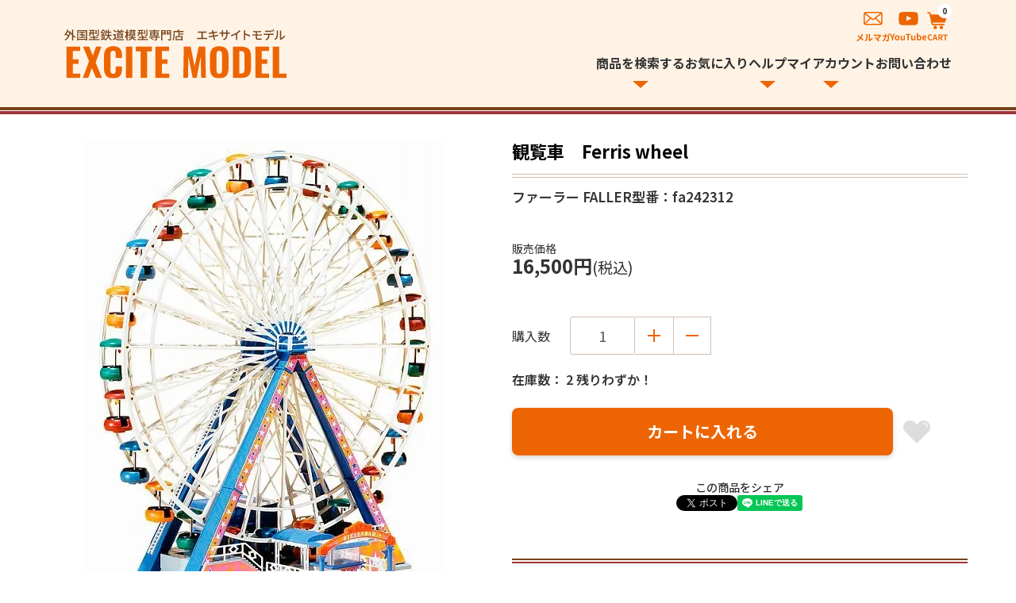

--- FILE ---
content_type: text/html; charset=EUC-JP
request_url: https://www.excite-model.com/?pid=164314640
body_size: 13193
content:
<!DOCTYPE html PUBLIC "-//W3C//DTD XHTML 1.0 Transitional//EN" "http://www.w3.org/TR/xhtml1/DTD/xhtml1-transitional.dtd">
<html xmlns:og="http://ogp.me/ns#" xmlns:fb="http://www.facebook.com/2008/fbml" xmlns:mixi="http://mixi-platform.com/ns#" xmlns="http://www.w3.org/1999/xhtml" xml:lang="ja" lang="ja" dir="ltr">
<head>
<meta http-equiv="content-type" content="text/html; charset=euc-jp" />
<meta http-equiv="X-UA-Compatible" content="IE=edge,chrome=1" />
<meta name="viewport" content="width=device-width,initial-scale=1">
<title>ファーラー(FALLER)ストラクチャー　観覧車 | 鉄道模型通販専門店エキサイトモデル</title>
<meta name="Keywords" content="ファーラー,FALLER,観覧車,ストラクチャー,外国型,欧州型,通販,専門店" />
<meta name="Description" content="ファーラー(FALLER)のストラクチャー をご用意致します。外国型ストラクチャー模型でも有数のブランド ファーラーのストラクチャー模型。他、欧州型、アメリカ型の鉄道模型を各種ご用意致しております。" />
<meta name="Author" content="上野　達司" />
<meta name="Copyright" content="エキサイトモデル" />
<meta http-equiv="content-style-type" content="text/css" />
<meta http-equiv="content-script-type" content="text/javascript" />
<link rel="stylesheet" href="https://www.excite-model.com/css/framework/colormekit.css" type="text/css" />
<link rel="stylesheet" href="https://www.excite-model.com/css/framework/colormekit-responsive.css" type="text/css" />
<link rel="stylesheet" href="https://img17.shop-pro.jp/PA01271/496/css/14/index.css?cmsp_timestamp=20250923001308" type="text/css" />
<link rel="stylesheet" href="https://img17.shop-pro.jp/PA01271/496/css/14/product.css?cmsp_timestamp=20250923001308" type="text/css" />

<link rel="alternate" type="application/rss+xml" title="rss" href="https://www.excite-model.com/?mode=rss" />
<link rel="alternate" media="handheld" type="text/html" href="https://www.excite-model.com/?prid=164314640" />
<script type="text/javascript" src="//ajax.googleapis.com/ajax/libs/jquery/1.7.2/jquery.min.js" ></script>
<meta property="og:title" content="ファーラー(FALLER)ストラクチャー　観覧車 | 鉄道模型通販専門店エキサイトモデル" />
<meta property="og:description" content="ファーラー(FALLER)のストラクチャー をご用意致します。外国型ストラクチャー模型でも有数のブランド ファーラーのストラクチャー模型。他、欧州型、アメリカ型の鉄道模型を各種ご用意致しております。" />
<meta property="og:url" content="https://www.excite-model.com?pid=164314640" />
<meta property="og:site_name" content="ヨーロッパ、アメリカなど外国型鉄道模型通販専門店エキサイトモデル" />
<meta property="og:image" content="https://img17.shop-pro.jp/PA01271/496/product/164314640.jpg?cmsp_timestamp=20211022225241"/>
<meta property="og:type" content="product" />
<meta property="product:price:amount" content="16500" />
<meta property="product:price:currency" content="JPY" />
<meta property="product:product_link" content="https://www.excite-model.com?pid=164314640" />
<!-- <h1><font size="1">鉄道模型通販専門店エキサイトモデル</font></h1> -->

<link rel="preconnect" href="https://fonts.googleapis.com">
<link rel="preconnect" href="https://fonts.gstatic.com" crossorigin>
<link href="https://fonts.googleapis.com/css2?family=Noto+Sans+JP:wght@100..900&display=swap" rel="stylesheet">

<link rel="stylesheet" href="https://file001.shop-pro.jp/PA01271/496/template2024/css/modaal.css">
<link rel="stylesheet" href="https://file001.shop-pro.jp/PA01271/496/template2024/css/slick.css">
<link rel="stylesheet" href="https://file001.shop-pro.jp/PA01271/496/template2024/css/slick-theme.css">
<link rel="stylesheet" href="https://file001.shop-pro.jp/PA01271/496/template2024/css/slick-lightbox.css">
<script>
  var Colorme = {"page":"product","shop":{"account_id":"PA01271496","title":"\u30e8\u30fc\u30ed\u30c3\u30d1\u3001\u30a2\u30e1\u30ea\u30ab\u306a\u3069\u5916\u56fd\u578b\u9244\u9053\u6a21\u578b\u901a\u8ca9\u5c02\u9580\u5e97\u30a8\u30ad\u30b5\u30a4\u30c8\u30e2\u30c7\u30eb"},"basket":{"total_price":0,"items":[]},"customer":{"id":null},"inventory_control":"product","product":{"shop_uid":"PA01271496","id":164314640,"name":"\u89b3\u89a7\u8eca\u3000Ferris wheel","model_number":"fa242312","stock_num":2,"sales_price":16500,"sales_price_including_tax":16500,"variants":[],"category":{"id_big":1820255,"id_small":20},"groups":[{"id":2842305}],"members_price":16500,"members_price_including_tax":16500}};

  (function() {
    function insertScriptTags() {
      var scriptTagDetails = [];
      var entry = document.getElementsByTagName('script')[0];

      scriptTagDetails.forEach(function(tagDetail) {
        var script = document.createElement('script');

        script.type = 'text/javascript';
        script.src = tagDetail.src;
        script.async = true;

        if( tagDetail.integrity ) {
          script.integrity = tagDetail.integrity;
          script.setAttribute('crossorigin', 'anonymous');
        }

        entry.parentNode.insertBefore(script, entry);
      })
    }

    window.addEventListener('load', insertScriptTags, false);
  })();
</script>
<script async src="https://zen.one/analytics.js"></script>
</head>
<body>
<meta name="colorme-acc-payload" content="?st=1&pt=10029&ut=164314640&at=PA01271496&v=20260201192120&re=&cn=1abb987a4b3b40cc54860d03c165f0c2" width="1" height="1" alt="" /><script>!function(){"use strict";Array.prototype.slice.call(document.getElementsByTagName("script")).filter((function(t){return t.src&&t.src.match(new RegExp("dist/acc-track.js$"))})).forEach((function(t){return document.body.removeChild(t)})),function t(c){var r=arguments.length>1&&void 0!==arguments[1]?arguments[1]:0;if(!(r>=c.length)){var e=document.createElement("script");e.onerror=function(){return t(c,r+1)},e.src="https://"+c[r]+"/dist/acc-track.js?rev=3",document.body.appendChild(e)}}(["acclog001.shop-pro.jp","acclog002.shop-pro.jp"])}();</script><div id="wrapper">
  <div id="header">
    <div class="header-inside">
                <div class="logo"><a href="https://www.excite-model.com/"><img src="https://file001.shop-pro.jp/PA01271/496/template2024/images/header/logo.svg" alt="海外型鉄道模型通販専門店 エキサイトモデル"></a></div>
          
      <ul class="sp-menu-icon">
        <li class="header-spcart">
                                  <a href="https://www.excite-model.com/cart/proxy/basket?shop_id=PA01271496&shop_domain=excite-model.com"><img src="https://file001.shop-pro.jp/PA01271/496/template2024/images/header/icon-cart.svg" alt="カート"></a>
          <span class="num">0</span>
        </li>
        <li>
          <a href="#modal" class="modal fullscreen sp-menu-toggle" data-modaal-animation="fade"><img src="https://file001.shop-pro.jp/PA01271/496/template2024/images/header/icon-menu.svg" alt=""></a>
        </li>
      </ul>
  
      <div class="pc-menu-wrap">
        <ul class="upper">
                      <li><a href="https://excitemodel.shop-pro.jp/customer/newsletter/subscriptions/new"><img src="https://file001.shop-pro.jp/PA01271/496/template2024/images/header/pc-mag.svg" alt="メルマガ登録・解除"></a></li>
          
          <li><a href="https://youtube.com/channel/UCDoqJ-jAAUYMFzRs8obsIDA" target="_blank"><img src="https://file001.shop-pro.jp/PA01271/496/template2024/images/header/pc-yt.svg" alt="YouTubeチャンネル"></a></li>

          <li class="header-pccart">
                                    <a href="https://www.excite-model.com/cart/proxy/basket?shop_id=PA01271496&shop_domain=excite-model.com"><img src="https://file001.shop-pro.jp/PA01271/496/template2024/images/header/pc-cart.svg" alt="カート"></a><span class="num">0</span>
            </li>
        </ul>
  
        <ul class="lower">
          <li>
            <span class="pc-parent">商品を検索する</span>
            <div class="pc-child">
              <div class="search-wrap pcheader">
                <form action="https://www.excite-model.com/" method="GET">
                <input type="hidden" name="mode" value="srh" /><input type="hidden" name="sort" value="n" />
                <select class="prd_search_select" name="cid">
                    <option value="">全ての商品から</option>
                                            <option value="2356755,0">中古商品</option>
                                            <option value="1778568,0">アキュレール</option>
                                            <option value="2015103,0">A.C.M.E</option>
                                            <option value="2152596,0">アーノルド Arnold</option>
                                            <option value="1778562,0">アサーン Athearn</option>
                                            <option value="1778570,0">アトラス Atlas</option>
                                            <option value="1820260,0">アオハーゲン Auhagen</option>
                                            <option value="1778293,0">バックマン Bachmann</option>
                                            <option value="1832034,0">ﾊﾞｯｸﾏﾝﾌﾞﾗﾝﾁﾗｲﾝ</option>
                                            <option value="2499984,0">ベモ Bemo</option>
                                            <option value="1778600,0">Blair Line</option>
                                            <option value="2477430,0">BLUFORD SHOPS</option>
                                            <option value="1778577,0">バウザー Bowser</option>
                                            <option value="2015957,0">ブラバ Brawa</option>
                                            <option value="1778581,0">ブロードウェイ</option>
                                            <option value="1969218,0">ブッシュ Busch</option>
                                            <option value="2091735,0">カブース</option>
                                            <option value="2100093,0">Cal-Scale </option>
                                            <option value="2093331,0">コンコー Con-Cor</option>
                                            <option value="2940289,0">Corgi コーギー</option>
                                            <option value="1830233,0">ダポール Dapol</option>
                                            <option value="2907827,0">DCC concepts</option>
                                            <option value="2764997,0">デジトラックス</option>
                                            <option value="2325623,0">E F E</option>
                                            <option value="2037716,0">エズー ESU</option>
                                            <option value="1820255,0">ファーラー FALLER</option>
                                            <option value="1778580,0">フライシュマン</option>
                                            <option value="2012721,0">Graham Farish</option>
                                            <option value="2869755,0">Halling</option>
                                            <option value="2105929,0">Harburn Hamlet </option>
                                            <option value="2939784,0">ハットンズ Hattons</option>
                                            <option value="2009655,0">ヘルヤン HELJAN</option>
                                            <option value="2412350,0">ヘルパ herpa</option>
                                            <option value="1960562,0">ホビートレイン</option>
                                            <option value="1830143,0">ホーンビー HORNBY</option>
                                            <option value="1778572,0">インターマウンテン</option>
                                            <option value="1808544,0">J-Collection</option>
                                            <option value="2264975,0">JIT Scenery Products</option>
                                            <option value="2241448,0">ジョエフ Jouef</option>
                                            <option value="1786773,0">JT's Mega Steam</option>
                                            <option value="1778576,0">ケーディー Kadee</option>
                                            <option value="1836438,0">カトー KATO</option>
                                            <option value="1820264,0">キブリ kibri</option>
                                            <option value="1790824,0">レンツ Lenz</option>
                                            <option value="2065931,0">LGB</option>
                                            <option value="1778565,0">リリプット Liliput</option>
                                            <option value="2900678,0">リマ Lima</option>
                                            <option value="2899511,0">ライオネル LIONEL</option>
                                            <option value="2119268,0">L.S.Models</option>
                                            <option value="1778590,0">メルクリン Maerklin</option>
                                            <option value="2953554,0">Magnorail</option>
                                            <option value="2233228,0">メハノ MEHANO</option>
                                            <option value="2123567,0">メトカーフ Metcalfe</option>
                                            <option value="2377569,0">マイクロエンジ</option>
                                            <option value="2331511,0">マイクロトレインズ</option>
                                            <option value="2850247,0">ミラーエンジ</option>
                                            <option value="1835963,0">MRC</option>
                                            <option value="1778605,0">MTH</option>
                                            <option value="2024452,0">NCE</option>
                                            <option value="1969358,0">ノッホ NOCH</option>
                                            <option value="2267232,0">OXFORD DIECAST</option>
                                            <option value="2378548,0">OXFORD RAIL</option>
                                            <option value="2125456,0">ペコ Peco</option>
                                            <option value="1778295,0">ピコ PIKO</option>
                                            <option value="1918082,0">プライザー Preiser</option>
                                            <option value="2461584,0">ラピッド Rapido</option>
                                            <option value="2445821,0">REE MODELS</option>
                                            <option value="2824658,0">Rietze</option>
                                            <option value="1778592,0">リバロッシ Rivarossi</option>
                                            <option value="2314059,0">ロッキーレール</option>
                                            <option value="1778597,0">ロコ Roco</option>
                                            <option value="2404723,0">SEUTHE</option>
                                            <option value="2797470,0">ゾンマーフェルト</option>
                                            <option value="2037718,0">サウンドトラックス</option>
                                            <option value="2368344,0">Sudexpress</option>
                                            <option value="2849761,0">スーパークイック</option>
                                            <option value="1792893,0">ティリッヒ TILLIG</option>
                                            <option value="1795618,0">トリックス TRIX</option>
                                            <option value="1874672,0">フィースマン</option>
                                            <option value="1778579,0">フォルマー Vollmer</option>
                                            <option value="1778574,0">ウォルサーズ</option>
                                            <option value="2282695,0">書籍、カタログ、DVD</option>
                                            <option value="2469366,0">その他</option>
                                    </select>

                <div class="serarch-container">
                    <input type="text" name="keyword" class="prd_search_keyword" />
                  <input type="image" src="https://file001.shop-pro.jp/PA01271/496/template2024/images/header/icon-search.svg" alt="検索" class="prd_search_btn" >
                </div>
                </form>
              </div>

              <ul>
                <li><a href="https://www.excite-model.com/?mode=f1">取扱いメーカーから探す</a></li>
                                <li><a href="https://www.excite-model.com/?mode=grp&gid=927305&sort=n">当店在庫あり</a></li>
                                <li><a href="https://www.excite-model.com/?mode=grp&gid=1198025&sort=n">ご予約商品</a></li>
                                <li><a href="https://www.excite-model.com/?mode=grp&gid=840126&sort=n">機関車トーマスシリーズ</a></li>
                                <li><a href="https://www.excite-model.com/?mode=grp&gid=913557&sort=n">HO スタートセット</a></li>
                                <li><a href="https://www.excite-model.com/?mode=grp&gid=1306617&sort=n">Gゲージスタートセット</a></li>
                                <li><a href="https://www.excite-model.com/?mode=srh&cid=&keyword=&sort=n">全ての商品を見る</a></li>
              </ul>
            </div>
          </li>
          <li><a href="https://www.excite-model.com/?mode=f2">お気に入り</a></li>
          <li>
            <span class="pc-parent">ヘルプ</span>
            <ul class="pc-child">
              <li><a href="https://www.excite-model.com/?mode=f3">お買い物ガイド</a></li>
              <li><a href="https://www.excite-model.com/?mode=f4">DCCについて</a></li>
              <li><a href="https://www.excite-model.com/?mode=f5">よくある質問</a></li>
							<li><a href="https://www.excite-model.com/?mode=sk">特商法に基づく表示</a></li>
            </ul>
          </li>
          <li>
            <span class="pc-parent">マイアカウント</span>
            <ul class="pc-child">
                                <li><a href="https://www.excite-model.com/?mode=login&shop_back_url=https%3A%2F%2Fwww.excite-model.com%2F">ログイン</a></li>
                                <li><a href="https://www.excite-model.com/customer/signup/new">新規アカウント登録</a></li>
                
                            </ul>
          </li>
          <li><a href="https://excitemodel.shop-pro.jp/customer/inquiries/new">お問い合わせ</a></li>
        </ul>
      </div>
    </div>
  </div>
  

<div id="modal" style="display:none;">
  <div class="search-wrap sp">
    <form action="https://www.excite-model.com/" method="GET">
      <input type="hidden" name="mode" value="srh" /><input type="hidden" name="sort" value="n" />
		<select class="prd_search_select" name="cid">
            <option value="">全ての商品から</option>
                            <option value="2356755,0">中古商品</option>
                            <option value="1778568,0">アキュレール</option>
                            <option value="2015103,0">A.C.M.E</option>
                            <option value="2152596,0">アーノルド Arnold</option>
                            <option value="1778562,0">アサーン Athearn</option>
                            <option value="1778570,0">アトラス Atlas</option>
                            <option value="1820260,0">アオハーゲン Auhagen</option>
                            <option value="1778293,0">バックマン Bachmann</option>
                            <option value="1832034,0">ﾊﾞｯｸﾏﾝﾌﾞﾗﾝﾁﾗｲﾝ</option>
                            <option value="2499984,0">ベモ Bemo</option>
                            <option value="1778600,0">Blair Line</option>
                            <option value="2477430,0">BLUFORD SHOPS</option>
                            <option value="1778577,0">バウザー Bowser</option>
                            <option value="2015957,0">ブラバ Brawa</option>
                            <option value="1778581,0">ブロードウェイ</option>
                            <option value="1969218,0">ブッシュ Busch</option>
                            <option value="2091735,0">カブース</option>
                            <option value="2100093,0">Cal-Scale </option>
                            <option value="2093331,0">コンコー Con-Cor</option>
                            <option value="2940289,0">Corgi コーギー</option>
                            <option value="1830233,0">ダポール Dapol</option>
                            <option value="2907827,0">DCC concepts</option>
                            <option value="2764997,0">デジトラックス</option>
                            <option value="2325623,0">E F E</option>
                            <option value="2037716,0">エズー ESU</option>
                            <option value="1820255,0">ファーラー FALLER</option>
                            <option value="1778580,0">フライシュマン</option>
                            <option value="2012721,0">Graham Farish</option>
                            <option value="2869755,0">Halling</option>
                            <option value="2105929,0">Harburn Hamlet </option>
                            <option value="2939784,0">ハットンズ Hattons</option>
                            <option value="2009655,0">ヘルヤン HELJAN</option>
                            <option value="2412350,0">ヘルパ herpa</option>
                            <option value="1960562,0">ホビートレイン</option>
                            <option value="1830143,0">ホーンビー HORNBY</option>
                            <option value="1778572,0">インターマウンテン</option>
                            <option value="1808544,0">J-Collection</option>
                            <option value="2264975,0">JIT Scenery Products</option>
                            <option value="2241448,0">ジョエフ Jouef</option>
                            <option value="1786773,0">JT's Mega Steam</option>
                            <option value="1778576,0">ケーディー Kadee</option>
                            <option value="1836438,0">カトー KATO</option>
                            <option value="1820264,0">キブリ kibri</option>
                            <option value="1790824,0">レンツ Lenz</option>
                            <option value="2065931,0">LGB</option>
                            <option value="1778565,0">リリプット Liliput</option>
                            <option value="2900678,0">リマ Lima</option>
                            <option value="2899511,0">ライオネル LIONEL</option>
                            <option value="2119268,0">L.S.Models</option>
                            <option value="1778590,0">メルクリン Maerklin</option>
                            <option value="2953554,0">Magnorail</option>
                            <option value="2233228,0">メハノ MEHANO</option>
                            <option value="2123567,0">メトカーフ Metcalfe</option>
                            <option value="2377569,0">マイクロエンジ</option>
                            <option value="2331511,0">マイクロトレインズ</option>
                            <option value="2850247,0">ミラーエンジ</option>
                            <option value="1835963,0">MRC</option>
                            <option value="1778605,0">MTH</option>
                            <option value="2024452,0">NCE</option>
                            <option value="1969358,0">ノッホ NOCH</option>
                            <option value="2267232,0">OXFORD DIECAST</option>
                            <option value="2378548,0">OXFORD RAIL</option>
                            <option value="2125456,0">ペコ Peco</option>
                            <option value="1778295,0">ピコ PIKO</option>
                            <option value="1918082,0">プライザー Preiser</option>
                            <option value="2461584,0">ラピッド Rapido</option>
                            <option value="2445821,0">REE MODELS</option>
                            <option value="2824658,0">Rietze</option>
                            <option value="1778592,0">リバロッシ Rivarossi</option>
                            <option value="2314059,0">ロッキーレール</option>
                            <option value="1778597,0">ロコ Roco</option>
                            <option value="2404723,0">SEUTHE</option>
                            <option value="2797470,0">ゾンマーフェルト</option>
                            <option value="2037718,0">サウンドトラックス</option>
                            <option value="2368344,0">Sudexpress</option>
                            <option value="2849761,0">スーパークイック</option>
                            <option value="1792893,0">ティリッヒ TILLIG</option>
                            <option value="1795618,0">トリックス TRIX</option>
                            <option value="1874672,0">フィースマン</option>
                            <option value="1778579,0">フォルマー Vollmer</option>
                            <option value="1778574,0">ウォルサーズ</option>
                            <option value="2282695,0">書籍、カタログ、DVD</option>
                            <option value="2469366,0">その他</option>
                    </select>

        <div class="serarch-container">
            <input type="text" name="keyword" class="prd_search_keyword" />
        <input type="image" src="https://file001.shop-pro.jp/PA01271/496/template2024/images/header/icon-search.svg" alt="検索">
        </div>
    </form>
  </div>

  <ul class="sp-menu">
    <li><a href="https://www.excite-model.com/">トップページ</a></li>
    <li>
      <span class="sp-parent">商品を検索する</span>
      <ul class="sp-child">
        <li><a href="https://www.excite-model.com/?mode=f1">取扱いメーカーから探す</a></li>
                <li><a href="https://www.excite-model.com/?mode=grp&gid=927305&sort=n">当店在庫あり</a></li>
                <li><a href="https://www.excite-model.com/?mode=grp&gid=1198025&sort=n">ご予約商品</a></li>
                <li><a href="https://www.excite-model.com/?mode=grp&gid=840126&sort=n">機関車トーマスシリーズ</a></li>
                <li><a href="https://www.excite-model.com/?mode=grp&gid=913557&sort=n">HO スタートセット</a></li>
                <li><a href="https://www.excite-model.com/?mode=grp&gid=1306617&sort=n">Gゲージスタートセット</a></li>
                <li><a href="https://www.excite-model.com/?mode=srh&cid=&keyword=&sort=n">全ての商品を見る</a></li>
      </ul>
    </li>
    <li><a href="https://www.excite-model.com/?mode=f2">お気に入り</a></li>
    <li>
      <span class="sp-parent">ヘルプ</span>
      <ul class="sp-child">
        <li><a href="https://www.excite-model.com/?mode=f3">お買い物ガイド</a></li>
        <li><a href="https://www.excite-model.com/?mode=f4">DCCについて</a></li>
        <li><a href="https://www.excite-model.com/?mode=f5">よくある質問</a></li>
				<li><a href="https://www.excite-model.com/?mode=sk">特定商取引法に基づく表示</a></li>
      </ul>
    </li>
    <li>
      <span class="sp-parent">マイアカウント</span>
      <ul class="sp-child">
                <li><a href="https://www.excite-model.com/?mode=login&shop_back_url=https%3A%2F%2Fwww.excite-model.com%2F">ログイン</a></li>
                <li><a href="https://www.excite-model.com/customer/signup/new">新規アカウント登録</a></li>
        
              </ul>
    </li>
    <li><a href="https://excitemodel.shop-pro.jp/customer/inquiries/new">お問い合わせ</a></li>
    <li><a href="https://excitemodel.shop-pro.jp/customer/newsletter/subscriptions/new">メルマガ登録 / 解除</a></li>
  </ul>

  <p class="sp-yt"><a href="https://youtube.com/channel/UCDoqJ-jAAUYMFzRs8obsIDA" target="_blank"><span>YouTube</span></a></p>
</div>



<div id="main">
<form name="product_form" method="post" action="https://www.excite-model.com/cart/proxy/basket/items/add">

<div class="single-container">
    <div class="single-left">
        <div class="sticked">
          <div class="slideContainer">
              <div class="slide single-slide">
                <div class="item">
                                <img src="https://img17.shop-pro.jp/PA01271/496/product/164314640.jpg?cmsp_timestamp=20211022225241" />
                                </div>

                                                                <div class="item"><img src="https://img17.shop-pro.jp/PA01271/496/product/164314640_o1.jpg?cmsp_timestamp=20241101005412" /></div>
                                                                <div class="item"><img src="https://img17.shop-pro.jp/PA01271/496/product/164314640_o2.jpg?cmsp_timestamp=20241101005412" /></div>
                                                                <div class="item"><img src="https://img17.shop-pro.jp/PA01271/496/product/164314640_o3.jpg?cmsp_timestamp=20241101005412" /></div>
                                                                                                                                                                                                                                                                                                                                                                                                                                                                                                                                                                                                                                                                                                                                                                                                                                                                                                                                                                                                                                                                                                                                                                                                                                                                                                                                                                                                                                                                                                                                                                                              </div>
          </div>
          <div class="slider slider-nav">
            <div class="item">
                        <img src="https://img17.shop-pro.jp/PA01271/496/product/164314640.jpg?cmsp_timestamp=20211022225241" />
                        </div>

                                                <div class="item"><img src="https://img17.shop-pro.jp/PA01271/496/product/164314640_o1.jpg?cmsp_timestamp=20241101005412" /></div>
                                                <div class="item"><img src="https://img17.shop-pro.jp/PA01271/496/product/164314640_o2.jpg?cmsp_timestamp=20241101005412" /></div>
                                                <div class="item"><img src="https://img17.shop-pro.jp/PA01271/496/product/164314640_o3.jpg?cmsp_timestamp=20241101005412" /></div>
                                                                                                                                                                                                                                                                                                                                                                                                                                                                                                                                                                                                                                                                                                                                                                                                                                                                                                                                                                                                                                                                                                                                                                                              </div>
        </div>
    </div>
    

    <div class="single-right">
        <h1 class="single-ttl">
                                    
                        
                        
                        
                        
                        
                        
                        
            				
            
                            観覧車　Ferris wheel
                    </h1>

        <ul class="single-kata">
            <li>ファーラー FALLER</li>
            <li>型番：fa242312</li>
        </ul>
        
        <div class="single-price-row" id="cart">
                        <p class="price">
                <span class="label">販売価格</span>
                16,500円<span style="font-size:80%;font-weight:400;">(税込)</span>
            </p>
                    </div>

            <dl class="single-num">
            <dt>購入数</dt>
            <dd>
                <input type="text" name="product_num" class="product_num" value="1" />
                <a href="javascript:f_change_num2(document.product_form.product_num,'1',1,2);" class="plus"><img src="https://file001.shop-pro.jp/PA01271/496/template2024/images/single/icon-plus.svg" alt=""></a>
                <a href="javascript:f_change_num2(document.product_form.product_num,'0',1,2);" class="minus"><img src="https://file001.shop-pro.jp/PA01271/496/template2024/images/single/icon-minus.svg" alt=""></a>
            </dd>
        </dl>

                <p class="single-zaiko">在庫数： 2   残りわずか！</p>
        
        <div class="single-cart">
            <input class="single-submit" type="submit" name="submit" value="カートに入れる" />
            <button type="button" class="favorite-button"  data-favorite-button-selector="DOMSelector" data-product-id="164314640" data-added-class="fav-items">お気に入り</button>
        </div>

    
        <dl class="single-share">
            <dt>この商品をシェア</dt>
            <dd>
                <a href="https://twitter.com/share" class="twitter-share-button" data-url="https://www.excite-model.com/?pid=164314640" data-text="" data-lang="ja" >ツイート</a>
<script charset="utf-8">!function(d,s,id){var js,fjs=d.getElementsByTagName(s)[0],p=/^http:/.test(d.location)?'http':'https';if(!d.getElementById(id)){js=d.createElement(s);js.id=id;js.src=p+'://platform.twitter.com/widgets.js';fjs.parentNode.insertBefore(js,fjs);}}(document, 'script', 'twitter-wjs');</script>
                <div id="fb-root"></div><script async defer crossorigin="anonymous" src="https://connect.facebook.net/ja_JP/sdk.js#xfbml=1&version=v19.0"></script><div class="fb-share-button" data-href="https://www.excite-model.com/?pid=164314640" data-layout="button_count" data-size="small" data-lazy="false"></div>
                <div class="line-it-button" data-lang="ja" data-type="share-a" data-ver="3"
                         data-color="default" data-size="small" data-count="false" style="display: none;"></div>
                       <script src="https://www.line-website.com/social-plugins/js/thirdparty/loader.min.js" async="async" defer="defer"></script>
            </dd>
        </dl>

        <h2 class="single-index">
            <span class="up"><span class="dn">この商品について</span></span>
        </h2>

        <div class="single-desc-area">
                        <h3 class="single-exerpt">動力（モータ fa180629）、ライト fa242313は別売りです。</h3>
            
            ファーラーのストラクチャーシリーズです。<br />
スケール：N 1/160<br />
大きさ: 210 x 129 x 220 mm<br />
 <br />
Ferris wheel<br />
<br />
For driving the model, you need the FALLER motor (art. 180629, 12-16 V, AC voltage). All of the 24 gondolas can be illu&#173;minated with the set of bulbs (art. 242313) for the Ferris wheel.<br />
This building kit contains: 222 single parts in 10 colours, window parts and 1 construction instruction.<br />
<br />
Dimensions:<br />
210 x 129 x 220 mm
        </div>

			<ol class="breadcrumb-single">
            <li><a href="https://www.excite-model.com/">トップ</a></li>
                        <li><a href='?mode=cate&cbid=1820255&csid=0&sort=n'>ファーラー FALLER</a></li>
                                    <li><a href='?mode=cate&cbid=1820255&csid=20&sort=n'>N 遊園地</a></li>
                        
        </ol>

                <ol class="breadcrumb-single">
            <li><a href="https://www.excite-model.com/">トップ</a></li>
                        <li><a href="https://www.excite-model.com/?mode=grp&gid=927305&sort=n">当店在庫あり</a></li>
                        <li><a href="https://www.excite-model.com/?mode=grp&gid=999020&sort=n">ファーラー Faller</a></li>
                        <li><a href="https://www.excite-model.com/?mode=grp&gid=2842305&sort=n">N 遊園地</a></li>
                        
        </ol>
        			
        <div class="single-inq">
            <p class="lead">
                商品についてのご質問や、<span class="dis-ib">追加でご覧になりたい画像など</span><br>
                お気軽にお問い合わせ下さい
            </p>
            <p class="button"><a href="https://excitemodel.shop-pro.jp/customer/products/164314640/inquiries/new" class="linkBtn sml">この商品について問い合わせる</a></p>
        </div>

                <h2 class="single-index">
            <span class="up"><span class="dn">お客様レビュー</span></span>
        </h2>

        
        <p class="single-review-all"><a href="https://www.excite-model.com/customer/products/164314640/reviews">全てのレビュー(0件)を見る &raquo;</a></p>

        <p class="single-review-write"><a href="https://www.excite-model.com/customer/products/164314640/reviews/new" class="linkBtn sml">商品レビューを書く</a></p>
        
    </div>
    

    <div id="page-top">
        <a href="#cart"><img src="https://file001.shop-pro.jp/PA01271/496/template2024/images/single/cart-btn.svg" alt="カートボタンに戻る"></a>
    </div>
</div>
<input type="hidden" name="user_hash" value="e6af9d1b47e49623ee2c9523e17916ad"><input type="hidden" name="members_hash" value="e6af9d1b47e49623ee2c9523e17916ad"><input type="hidden" name="shop_id" value="PA01271496"><input type="hidden" name="product_id" value="164314640"><input type="hidden" name="members_id" value=""><input type="hidden" name="back_url" value="https://www.excite-model.com/?pid=164314640"><input type="hidden" name="reference_token" value="af45fb6d8a624fa3865da2f567a47789"><input type="hidden" name="shop_domain" value="excite-model.com">
</form>

<div class="single-rel-area">
    <div class="inside">
        <h2 class="index-line">こちらの商品もご覧ください</h2>
        <div class="products">
            
            
            <div class="product-unit">
            <a href="?pid=135180702">
            
                <div class="img">
                                    <img src="https://img17.shop-pro.jp/PA01271/496/product/135180702_th.jpg?cmsp_timestamp=20180916110812" alt="アクセサリー用交流モーター　Synchronous hobby motor" />
                                </div>
            
                <h3 class="ttl">
                                    
                        
                        
                        
                        
                        
                        
                        
            		
            
            
                            アクセサリー用交流モーター　Synchronous hobby motor
                            </h3>
            
            
                        <p class="price">6,550円(税込)</p>
             
            
            </a>
            </div>
            
            
            
            <div class="product-unit">
            <a href="?pid=102891310">
            
                <div class="img">
                                    <img src="https://img17.shop-pro.jp/PA01271/496/product/102891310_th.jpg?cmsp_timestamp=20160602115705" alt="メリーゴーランド　Children’s roundabout, blue, (without motor)" />
                                </div>
            
                <h3 class="ttl">
                                    
                        
                        
                        
                        
                        
                        
                        
            		
            
            
                            メリーゴーランド　Children’s roundabout, blue, (without motor)
                            </h3>
            
            
                        <p class="price">8,680円(税込)</p>
             
            
            </a>
            </div>
            
            
            
            <div class="product-unit">
            <a href="?pid=105879441">
            
                <div class="img">
                                    <img src="https://img17.shop-pro.jp/PA01271/496/product/105879441_th.jpg?cmsp_timestamp=20160809144321" alt="レンガアーチ橋2本入り（R193 45°） 2 curved viaducts" />
                                </div>
            
                <h3 class="ttl">
                                    
                        
                        
                        
                        
                        
                        
                        
            		
            
            
                            レンガアーチ橋2本入り（R193 45°） 2 curved viaducts
                            </h3>
            
            
                        <p class="price">4,850円(税込)</p>
             
            
            </a>
            </div>
            
            
            
        </div>
    </div>
</div>


</div>
  


        <div class="rank-area">
        <div class="inside">
        <h2 class="index-line">売れ筋商品</h2>
            <div class="slideContainer">
                <div class="slider rank-slider">

                    
                    <div class="product-unit">
                    <a href="?pid=121921755">
                    
                        <div class="img">
                                                    <img src="https://img17.shop-pro.jp/PA01271/496/product/121921755_th.jpg?cmsp_timestamp=20170830194351" alt="道床付き直線線路 Straight bedding track BG 1 length 166 mm" />
                                                </div>
                    
                        <h3 class="ttl">
                                                                              
                                                    
                                                    
                                                    
                                                    
                                                    
                                                    
                                                    
                          		
                          
                          
                                                      道床付き直線線路 Straight bedding track BG 1 length 166 mm
                                                  </h3>
                    
                    
                                        <p class="price">710円(税込)</p>
                     
                    
                    </a>
                    </div>
                    
                    
                    
                    <div class="product-unit">
                    <a href="?pid=121922030">
                    
                        <div class="img">
                                                    <img src="https://img17.shop-pro.jp/PA01271/496/product/121922030_th.jpg?cmsp_timestamp=20170830201121" alt="道床付きカーブ線路 R310mm 30度 Gebogenes Bettungsgleis BR11" />
                                                </div>
                    
                        <h3 class="ttl">
                                                                              
                                                    
                                                    
                                                    
                                                    
                                                    
                                                    
                                                    
                          		
                          
                          
                                                      道床付きカーブ線路 R310mm 30度 Gebogenes Bettungsgleis BR11
                                                  </h3>
                    
                    
                                        <p class="price">780円(税込)</p>
                     
                    
                    </a>
                    </div>
                    
                    
                    
                    <div class="product-unit">
                    <a href="?pid=115116641">
                    
                        <div class="img">
                                                    <img src="https://img17.shop-pro.jp/PA01271/496/product/115116641_th.jpg?cmsp_timestamp=20240823125134" alt="Nゲージ用レールジョイナー24個入り　Rail Joiners/Fishplates for N & OO9 gauge (24 per pack)" />
                                                </div>
                    
                        <h3 class="ttl">
                                                                              
                                                    
                                                    
                                                    
                                                    
                                                    
                                                    
                                                    
                          		
                          
                          
                                                      Nゲージ用レールジョイナー24個入り　Rail Joiners/Fishplates for N & OO9 gauge (24 per pack)
                                                  </h3>
                    
                    
                                        <p class="price">910円(税込)</p>
                     
                    
                    </a>
                    </div>
                    
                    
                    
                    <div class="product-unit">
                    <a href="?pid=115208252">
                    
                        <div class="img">
                                                    <img src="https://img17.shop-pro.jp/PA01271/496/product/115208252_th.jpg?cmsp_timestamp=20191228113517" alt="<img class='new_mark_img1' src='https://img.shop-pro.jp/img/new/icons34.gif' style='border:none;display:inline;margin:0px;padding:0px;width:auto;' />マウント付きポイントモーター　Side/surface mounted point motor" />
                                                </div>
                    
                        <h3 class="ttl">
                                                                              
                                                    
                                                    
                                                    
                                                    
                                                    
                                                    
                                                    
                          		
                          
                          
                                                      <span class='icon'><span class='inside'>PRICE DOWN</span></span>マウント付きポイントモーター　Side/surface mounted point motor
                                                  </h3>
                    
                    
                                        <p class="price">2,950円(税込)</p>
                     
                    
                    </a>
                    </div>
                    
                    
                    
                    <div class="product-unit">
                    <a href="?pid=90664078">
                    
                        <div class="img">
                                                    <img src="https://img17.shop-pro.jp/PA01271/496/product/90664078_th.png?cmsp_timestamp=20200212230646" alt="ケーディーカプラー#148 Metal "WHISKER" Coupler Medium (9/32") Centerset Shank (4個入り)" />
                                                </div>
                    
                        <h3 class="ttl">
                                                                              
                                                    
                                                    
                                                    
                                                    
                                                    
                                                    
                                                    
                          		
                          
                          
                                                      ケーディーカプラー#148 Metal "WHISKER" Coupler Medium (9/32") Centerset Shank (4個入り)
                                                  </h3>
                    
                    
                                        <p class="price">1,880円(税込)</p>
                     
                    
                    </a>
                    </div>
                    
                    
                    
                    <div class="product-unit">
                    <a href="?pid=121921997">
                    
                        <div class="img">
                                                    <img src="https://img17.shop-pro.jp/PA01271/496/product/121921997_th.jpg?cmsp_timestamp=20170830200636" alt="道床付きカーブ線路 R353mm 30度 BR 21 gebogenes Bettungsgleis, R353mm/30Grad" />
                                                </div>
                    
                        <h3 class="ttl">
                                                                              
                                                    
                                                    
                                                    
                                                    
                                                    
                                                    
                                                    
                          		
                          
                          
                                                      道床付きカーブ線路 R353mm 30度 BR 21 gebogenes Bettungsgleis, R353mm/30Grad
                                                  </h3>
                    
                    
                                        <p class="price">780円(税込)</p>
                     
                    
                    </a>
                    </div>
                    
                    
                    
                    <div class="product-unit">
                    <a href="?pid=97272929">
                    
                        <div class="img">
                                                    <img src="https://img17.shop-pro.jp/PA01271/496/product/97272929_th.jpg?cmsp_timestamp=20151231155830" alt="直線レール Gerades Gleis, 600 mm" />
                                                </div>
                    
                        <h3 class="ttl">
                                                                              
                                                    
                                                    
                                                    
                                                    
                                                    
                                                    
                                                    
                          		
                          
                          
                                                      直線レール Gerades Gleis, 600 mm
                                                  </h3>
                    
                    
                                        <p class="price">4,250円(税込)</p>
                     
                    
                    </a>
                    </div>
                    
                    
                    
                    <div class="product-unit">
                    <a href="?pid=98126757">
                    
                        <div class="img">
                                                    <img src="https://img17.shop-pro.jp/PA01271/496/product/98126757_th.jpg?cmsp_timestamp=20160126212158" alt="ケーディーカプラー#5 Universal Metal Coupler Medium (9/32") Centerset Shank (4個入り)" />
                                                </div>
                    
                        <h3 class="ttl">
                                                                              
                                                    
                                                    
                                                    
                                                    
                                                    
                                                    
                                                    
                          		
                          
                          
                                                      ケーディーカプラー#5 Universal Metal Coupler Medium (9/32") Centerset Shank (4個入り)
                                                  </h3>
                    
                    
                                        <p class="price">1,280円(税込)</p>
                     
                    
                    </a>
                    </div>
                    
                    
                    
                    <div class="product-unit">
                    <a href="?pid=121921784">
                    
                        <div class="img">
                                                    <img src="https://img17.shop-pro.jp/PA01271/496/product/121921784_th.jpg?cmsp_timestamp=20170830194606" alt="道床付き直線線路 Straight bedding track BG 2 length 83 mm" />
                                                </div>
                    
                        <h3 class="ttl">
                                                                              
                                                    
                                                    
                                                    
                                                    
                                                    
                                                    
                                                    
                          		
                          
                          
                                                      道床付き直線線路 Straight bedding track BG 2 length 83 mm
                                                  </h3>
                    
                    
                                        <p class="price">680円(税込)</p>
                     
                    
                    </a>
                    </div>
                    
                    
                    
                    <div class="product-unit">
                    <a href="?pid=86244616">
                    
                        <div class="img">
                                                    <img src="https://img17.shop-pro.jp/PA01271/496/product/86244616_th.jpg?20150127230250" alt="ケーディーカプラー#146 Metal "WHISKER" Coupler Long (25/64") Centerset Shank (4個入り)" />
                                                </div>
                    
                        <h3 class="ttl">
                                                                              
                                                    
                                                    
                                                    
                                                    
                                                    
                                                    
                                                    
                          		
                          
                          
                                                      ケーディーカプラー#146 Metal "WHISKER" Coupler Long (25/64") Centerset Shank (4個入り)
                                                  </h3>
                    
                    
                                        <p class="price">1,750円(税込)</p>
                     
                    
                    </a>
                    </div>
                    
                    
                    
                    <div class="product-unit">
                    <a href="?pid=99364414">
                    
                        <div class="img">
                                                    <img src="https://img17.shop-pro.jp/PA01271/496/product/99364414_th.jpg?cmsp_timestamp=20241022232848" alt="ケーディーカプラー#153 "Scale" All Metal Self-Centering "WHISKER" Coupler Short (1/4")（4個入り　HOゲージ）" />
                                                </div>
                    
                        <h3 class="ttl">
                                                                              
                                                    
                                                    
                                                    
                                                    
                                                    
                                                    
                                                    
                          		
                          
                          
                                                      ケーディーカプラー#153 "Scale" All Metal Self-Centering "WHISKER" Coupler Short (1/4")（4個入り　HOゲージ）
                                                  </h3>
                    
                    
                                        <p class="price">1,680円(税込)</p>
                     
                    
                    </a>
                    </div>
                    
                    
                    
                    <div class="product-unit">
                    <a href="?pid=115239407">
                    
                        <div class="img">
                                                    <img src="https://img17.shop-pro.jp/PA01271/496/product/115239407_th.jpg?cmsp_timestamp=20250728122129" alt="右分岐ポイント　Setrack OO9 right-hand point" />
                                                </div>
                    
                        <h3 class="ttl">
                                                                              
                                                    
                                                    
                                                    
                                                    
                                                    
                                                    
                                                    
                          		
                          
                          
                                                      右分岐ポイント　Setrack OO9 right-hand point
                                                  </h3>
                    
                    
                                        <p class="price">4,850円(税込)</p>
                     
                    
                    </a>
                    </div>
                    
                    
                    
                    <div class="product-unit">
                    <a href="?pid=115239426">
                    
                        <div class="img">
                                                    <img src="https://img17.shop-pro.jp/PA01271/496/product/115239426_th.jpg?cmsp_timestamp=20250728122100" alt="左分岐ポイント　Setrack OO9 left-hand point" />
                                                </div>
                    
                        <h3 class="ttl">
                                                                              
                                                    
                                                    
                                                    
                                                    
                                                    
                                                    
                                                    
                          		
                          
                          
                                                      左分岐ポイント　Setrack OO9 left-hand point
                                                  </h3>
                    
                    
                                        <p class="price">4,580円(税込)</p>
                     
                    
                    </a>
                    </div>
                    
                    
                    
                    <div class="product-unit">
                    <a href="?pid=139782207">
                    
                        <div class="img">
                                                    <img src="https://img17.shop-pro.jp/PA01271/496/product/139782207_th.jpg?cmsp_timestamp=20240406202140" alt="<img class='new_mark_img1' src='https://img.shop-pro.jp/img/new/icons34.gif' style='border:none;display:inline;margin:0px;padding:0px;width:auto;' />道床付きカーブ線路 R396mm、30°　BR 31: Curved track, R 396 mm/30°, grey" />
                                                </div>
                    
                        <h3 class="ttl">
                                                                              
                                                    
                                                    
                                                    
                                                    
                                                    
                                                    
                                                    
                          		
                          
                          
                                                      <span class='icon'><span class='inside'>PRICE DOWN</span></span>道床付きカーブ線路 R396mm、30°　BR 31: Curved track, R 396 mm/30°, grey
                                                  </h3>
                    
                    
                                        <p class="price">800円(税込)</p>
                     
                    
                    </a>
                    </div>
                    
                    
                    
                    <div class="product-unit">
                    <a href="?pid=97254536">
                    
                        <div class="img">
                                                    <img src="https://img17.shop-pro.jp/PA01271/496/product/97254536_th.jpg?cmsp_timestamp=20151230185000" alt="直線レール　Gerades Gleis 300 mm" />
                                                </div>
                    
                        <h3 class="ttl">
                                                                              
                                                    
                                                    
                                                    
                                                    
                                                    
                                                    
                                                    
                          		
                          
                          
                                                      直線レール　Gerades Gleis 300 mm
                                                  </h3>
                    
                    
                                        <p class="price">1,980円(税込)</p>
                     
                    
                    </a>
                    </div>
                    
                    
                    
                    <div class="product-unit">
                    <a href="?pid=95272312">
                    
                        <div class="img">
                                                    <img src="https://img17.shop-pro.jp/PA01271/496/product/95272312_th.jpg?cmsp_timestamp=20151106115105" alt="ケーディーカプラー#158"Scale"All Metal Self-Centering"WHISKER"Coupler Medium Centerset Shank（4個入り　HOゲージ）" />
                                                </div>
                    
                        <h3 class="ttl">
                                                                              
                                                    
                                                    
                                                    
                                                    
                                                    
                                                    
                                                    
                          		
                          
                          
                                                      ケーディーカプラー#158"Scale"All Metal Self-Centering"WHISKER"Coupler Medium Centerset Shank（4個入り　HOゲージ）
                                                  </h3>
                    
                    
                                        <p class="price">1,550円(税込)</p>
                     
                    
                    </a>
                    </div>
                    
                    
                    
                    <div class="product-unit">
                    <a href="?pid=156105396">
                    
                        <div class="img">
                                                    <img src="https://img17.shop-pro.jp/PA01271/496/product/156105396_th.jpg?cmsp_timestamp=20220121215545" alt="コード55中型左分岐ポイント（ユニフログ）Finescale left hand medium point with unifrog" />
                                                </div>
                    
                        <h3 class="ttl">
                                                                              
                                                    
                                                    
                                                    
                                                    
                                                    
                                                    
                                                    
                          		
                          
                          
                                                      コード55中型左分岐ポイント（ユニフログ）Finescale left hand medium point with unifrog
                                                  </h3>
                    
                    
                                        <p class="price">4,580円(税込)</p>
                     
                    
                    </a>
                    </div>
                    
                    
                    
                    <div class="product-unit">
                    <a href="?pid=115207522">
                    
                        <div class="img">
                                                    <img src="https://img17.shop-pro.jp/PA01271/496/product/115207522_th.jpg?cmsp_timestamp=20210429123756" alt="ポイントモーター（拡張ピン入り） Point Motor with Extended Pin (use with PL-9)" />
                                                </div>
                    
                        <h3 class="ttl">
                                                                              
                                                    
                                                    
                                                    
                                                    
                                                    
                                                    
                                                    
                          		
                          
                          
                                                      ポイントモーター（拡張ピン入り） Point Motor with Extended Pin (use with PL-9)
                                                  </h3>
                    
                    
                                        <p class="price">2,380円(税込)</p>
                     
                    
                    </a>
                    </div>
                    
                    
                    
                    <div class="product-unit">
                    <a href="?pid=121892361">
                    
                        <div class="img">
                                                    <img src="https://img17.shop-pro.jp/PA01271/496/product/121892361_th.jpg?cmsp_timestamp=20170829212340" alt="曲線線路（R267mm 30度） Gebogenes Gleis R 01" />
                                                </div>
                    
                        <h3 class="ttl">
                                                                              
                                                    
                                                    
                                                    
                                                    
                                                    
                                                    
                                                    
                          		
                          
                          
                                                      曲線線路（R267mm 30度） Gebogenes Gleis R 01
                                                  </h3>
                    
                    
                                        <p class="price">780円(税込)</p>
                     
                    
                    </a>
                    </div>
                    
                    
                    
                    <div class="product-unit">
                    <a href="?pid=121922025">
                    
                        <div class="img">
                                                    <img src="https://img17.shop-pro.jp/PA01271/496/product/121922025_th.jpg?cmsp_timestamp=20170830200941" alt="道床付きカーブ線路 R353mm 15度 Gebogenes Bettungsgleis BR22, R353mm/15Grad" />
                                                </div>
                    
                        <h3 class="ttl">
                                                                              
                                                    
                                                    
                                                    
                                                    
                                                    
                                                    
                                                    
                          		
                          
                          
                                                      道床付きカーブ線路 R353mm 15度 Gebogenes Bettungsgleis BR22, R353mm/15Grad
                                                  </h3>
                    
                    
                                        <p class="price">690円(税込)</p>
                     
                    
                    </a>
                    </div>
                    
                    
                    
                    <div class="product-unit">
                    <a href="?pid=136115488">
                    
                        <div class="img">
                                                    <img src="https://img17.shop-pro.jp/PA01271/496/product/136115488_th.jpg?cmsp_timestamp=20181016133522" alt="壁面、地面カード　Wall card, Natural stone" />
                                                </div>
                    
                        <h3 class="ttl">
                                                                              
                                                    
                                                    
                                                    
                                                    
                                                    
                                                    
                                                    
                          		
                          
                          
                                                      壁面、地面カード　Wall card, Natural stone
                                                  </h3>
                    
                    
                                        <p class="price">350円(税込)</p>
                     
                    
                    </a>
                    </div>
                    
                    
                    
                    <div class="product-unit">
                    <a href="?pid=160460666">
                    
                        <div class="img">
                                                    <img src="https://img17.shop-pro.jp/PA01271/496/product/160460666_th.jpg?cmsp_timestamp=20210602223613" alt="Kトラックカーブ線路　Curved track R1 = 360 mm, 30 °" />
                                                </div>
                    
                        <h3 class="ttl">
                                                                              
                                                    
                                                    
                                                    
                                                    
                                                    
                                                    
                                                    
                          		
                          
                          
                                                      Kトラックカーブ線路　Curved track R1 = 360 mm, 30 °
                                                  </h3>
                    
                    
                                        <p class="price">880円(税込)</p>
                     
                    
                    </a>
                    </div>
                    
                    
                    
                    <div class="product-unit">
                    <a href="?pid=94323983">
                    
                        <div class="img">
                                                    <img src="https://img17.shop-pro.jp/PA01271/496/product/94323983_th.jpg?cmsp_timestamp=20151008191824" alt="ケーディーカプラー #141 Metal "WHISKER" Coupler Long (25/64") Underset Shank（4個入り　HOゲージ）" />
                                                </div>
                    
                        <h3 class="ttl">
                                                                              
                                                    
                                                    
                                                    
                                                    
                                                    
                                                    
                                                    
                          		
                          
                          
                                                      ケーディーカプラー #141 Metal "WHISKER" Coupler Long (25/64") Underset Shank（4個入り　HOゲージ）
                                                  </h3>
                    
                    
                                        <p class="price">1,480円(税込)</p>
                     
                    
                    </a>
                    </div>
                    
                    
                    
                    <div class="product-unit">
                    <a href="?pid=105929457">
                    
                        <div class="img">
                                                    <img src="https://img17.shop-pro.jp/PA01271/496/product/105929457_th.jpg?cmsp_timestamp=20250403012704" alt="コード70-83用レールジョイナー24個入り　Finescale rail joiners/fishplates (for code 70, 75 & 83) " />
                                                </div>
                    
                        <h3 class="ttl">
                                                                              
                                                    
                                                    
                                                    
                                                    
                                                    
                                                    
                                                    
                          		
                          
                          
                                                      コード70-83用レールジョイナー24個入り　Finescale rail joiners/fishplates (for code 70, 75 & 83) 
                                                  </h3>
                    
                    
                                        <p class="price">900円(税込)</p>
                     
                    
                    </a>
                    </div>
                    
                    
                    
                    <div class="product-unit">
                    <a href="?pid=156105537">
                    
                        <div class="img">
                                                    <img src="https://img17.shop-pro.jp/PA01271/496/product/156105537_th.jpg?cmsp_timestamp=20220121215616" alt="<img class='new_mark_img1' src='https://img.shop-pro.jp/img/new/icons34.gif' style='border:none;display:inline;margin:0px;padding:0px;width:auto;' />コード55中型右分岐ポイント（ユニフログ）Finescale right hand medium point with unifrog" />
                                                </div>
                    
                        <h3 class="ttl">
                                                                              
                                                    
                                                    
                                                    
                                                    
                                                    
                                                    
                                                    
                          		
                          
                          
                                                      <span class='icon'><span class='inside'>PRICE DOWN</span></span>コード55中型右分岐ポイント（ユニフログ）Finescale right hand medium point with unifrog
                                                  </h3>
                    
                    
                                        <p class="price">4,500円(税込)</p>
                     
                    
                    </a>
                    </div>
                    
                    
                    
                    <div class="product-unit">
                    <a href="?pid=90663764">
                    
                        <div class="img">
                                                    <img src="https://img17.shop-pro.jp/PA01271/496/product/90663764_th.jpg?cmsp_timestamp=20150609172536" alt="ケーディーカプラー#142 Metal "WHISKER" Coupler Medium (9/32") Overset Shank (4個入り)" />
                                                </div>
                    
                        <h3 class="ttl">
                                                                              
                                                    
                                                    
                                                    
                                                    
                                                    
                                                    
                                                    
                          		
                          
                          
                                                      ケーディーカプラー#142 Metal "WHISKER" Coupler Medium (9/32") Overset Shank (4個入り)
                                                  </h3>
                    
                    
                                        <p class="price">1,150円(税込)</p>
                     
                    
                    </a>
                    </div>
                    
                    
                    
                    <div class="product-unit">
                    <a href="?pid=94324126">
                    
                        <div class="img">
                                                    <img src="https://img17.shop-pro.jp/PA01271/496/product/94324126_th.jpg?cmsp_timestamp=20151008192322" alt="ケーディーカプラー #143 Metal "WHISKER" Coupler Short (1/4") Center Shank（4個入り　HOゲージ）" />
                                                </div>
                    
                        <h3 class="ttl">
                                                                              
                                                    
                                                    
                                                    
                                                    
                                                    
                                                    
                                                    
                          		
                          
                          
                                                      ケーディーカプラー #143 Metal "WHISKER" Coupler Short (1/4") Center Shank（4個入り　HOゲージ）
                                                  </h3>
                    
                    
                                        <p class="price">1,980円(税込)</p>
                     
                    
                    </a>
                    </div>
                    
                    
                    
                    <div class="product-unit">
                    <a href="?pid=115594784">
                    
                        <div class="img">
                                                    <img src="https://img17.shop-pro.jp/PA01271/496/product/115594784_th.jpg?cmsp_timestamp=20170328115007" alt="金属台車　# 561 Arch Bar Truck with 33" Ribbed Back Wheels, Self Centering" />
                                                </div>
                    
                        <h3 class="ttl">
                                                                              
                                                    
                                                    
                                                    
                                                    
                                                    
                                                    
                                                    
                          		
                          
                          
                                                      金属台車　# 561 Arch Bar Truck with 33" Ribbed Back Wheels, Self Centering
                                                  </h3>
                    
                    
                                        <p class="price">3,600円(税込)</p>
                     
                    
                    </a>
                    </div>
                    
                    
                    
                    <div class="product-unit">
                    <a href="?pid=121891887">
                    
                        <div class="img">
                                                    <img src="https://img17.shop-pro.jp/PA01271/496/product/121891887_th.jpg?cmsp_timestamp=20170829204806" alt="直線線路 166mm Gerades Gleis G1" />
                                                </div>
                    
                        <h3 class="ttl">
                                                                              
                                                    
                                                    
                                                    
                                                    
                                                    
                                                    
                                                    
                          		
                          
                          
                                                      直線線路 166mm Gerades Gleis G1
                                                  </h3>
                    
                    
                                        <p class="price">550円(税込)</p>
                     
                    
                    </a>
                    </div>
                    
                    
                    
                    <div class="product-unit">
                    <a href="?pid=162314812">
                    
                        <div class="img">
                                                    <img src="https://img17.shop-pro.jp/PA01271/496/product/162314812_th.jpg?cmsp_timestamp=20210803135401" alt="レンガシート　Wall card, Jura" />
                                                </div>
                    
                        <h3 class="ttl">
                                                                              
                                                    
                                                    
                                                    
                                                    
                                                    
                                                    
                                                    
                          		
                          
                          
                                                      レンガシート　Wall card, Jura
                                                  </h3>
                    
                    
                                        <p class="price">450円(税込)</p>
                     
                    
                    </a>
                    </div>
                    
                    
                    
                    <div class="product-unit">
                    <a href="?pid=115208868">
                    
                        <div class="img">
                                                    <img src="https://img17.shop-pro.jp/PA01271/496/product/115208868_th.jpg?cmsp_timestamp=20230622195726" alt="ポイントモータ用マウントプレート５個入り　5 Mounting Plates for use with PL-10E" />
                                                </div>
                    
                        <h3 class="ttl">
                                                                              
                                                    
                                                    
                                                    
                                                    
                                                    
                                                    
                                                    
                          		
                          
                          
                                                      ポイントモータ用マウントプレート５個入り　5 Mounting Plates for use with PL-10E
                                                  </h3>
                    
                    
                                        <p class="price">1,180円(税込)</p>
                     
                    
                    </a>
                    </div>
                    
                    
                    
                    <div class="product-unit">
                    <a href="?pid=115530127">
                    
                        <div class="img">
                                                    <img src="https://img17.shop-pro.jp/PA01271/496/product/115530127_th.jpg?cmsp_timestamp=20170517210113" alt="ケーディーカプラー#153-25"Scale"All Metal Self-Centering"WHISKER"Coupler Short (1/4") Centerset Shank（50個入）" />
                                                </div>
                    
                        <h3 class="ttl">
                                                                              
                                                    
                                                    
                                                    
                                                    
                                                    
                                                    
                                                    
                          		
                          
                          
                                                      ケーディーカプラー#153-25"Scale"All Metal Self-Centering"WHISKER"Coupler Short (1/4") Centerset Shank（50個入）
                                                  </h3>
                    
                    
                                        <p class="price">18,200円(税込)</p>
                     
                    
                    </a>
                    </div>
                    
                    
                    
                    <div class="product-unit">
                    <a href="?pid=186535173">
                    
                        <div class="img">
                                                    <img src="https://img17.shop-pro.jp/PA01271/496/product/186535173_th.jpg?cmsp_timestamp=20250514002835" alt="石灰岩の壁シート　3D cardboard plate “limestone wall”" />
                                                </div>
                    
                        <h3 class="ttl">
                                                                              
                                                    
                                                    
                                                    
                                                    
                                                    
                                                    
                                                    
                          		
                          
                          
                                                      石灰岩の壁シート　3D cardboard plate “limestone wall”
                                                  </h3>
                    
                    
                                        <p class="price">490円(税込)</p>
                     
                    
                    </a>
                    </div>
                    
                    
                    
                    <div class="product-unit">
                    <a href="?pid=74824955">
                    
                        <div class="img">
                                                    <img src="https://img17.shop-pro.jp/PA01271/496/product/74824955_th.jpg?20140505173058" alt="バックマン製　カプラー　2個入り（センターシャンク　ミディアム）E-Z Mate Mark II Couplers, Medium (1 Pair)" />
                                                </div>
                    
                        <h3 class="ttl">
                                                                              
                                                    
                                                    
                                                    
                                                    
                                                    
                                                    
                                                    
                          		
                          
                          
                                                      バックマン製　カプラー　2個入り（センターシャンク　ミディアム）E-Z Mate Mark II Couplers, Medium (1 Pair)
                                                  </h3>
                    
                    
                                        <p class="sold">SOLD OUT</p>
                    
                     
                    
                    </a>
                    </div>
                    
                    
                    
                    <div class="product-unit">
                    <a href="?pid=124580012">
                    
                        <div class="img">
                                                    <img src="https://img17.shop-pro.jp/PA01271/496/product/124580012_th.jpg?cmsp_timestamp=20171102174119" alt="ピギーバックフラットカー貨車　ATSF" />
                                                </div>
                    
                        <h3 class="ttl">
                                                                              
                                                    
                                                    
                                                    
                                                    
                                                    
                                                    
                                                    
                          		
                          
                          
                                                      ピギーバックフラットカー貨車　ATSF
                                                  </h3>
                    
                    
                                        <p class="sold">SOLD OUT</p>
                    
                     
                    
                    </a>
                    </div>
                    
                    
                    
                </div>
            </div>
            
        </div>
    </div>
    
    

 

<div id="footer">
  <div class="footer-inside">
    <ul class="footer-menu">
      <li><a href="https://www.excite-model.com/?mode=f3">お買い物ガイド</a></li>
      <li><a href="https://www.excite-model.com/?mode=f5">よくある質問</a></li>
      <li><a href="https://www.excite-model.com/?mode=sk">特定商取引法に基づく表示</a></li>
      <li><a href="https://www.excite-model.com/?mode=privacy">プライバシーポリシー</a></li>
      <li><a href="https://excitemodel.shop-pro.jp/customer/inquiries/new">お問い合わせ</a></li>
    </ul>

    <p class="copy">Copyright&#9400;2014 EXCITE MODEL. ALL Rights Reserved.</p>
  </div>
</div>

</div>


<script type="text/javascript" src="https://file001.shop-pro.jp/PA01271/496/template2024/js/slick.js" ></script>
<script src="https://file001.shop-pro.jp/PA01271/496/template2024/js/slick.js" type="text/javascript"></script>
<script src="https://file001.shop-pro.jp/PA01271/496/template2024/js/slick-lightbox.js" type="text/javascript"></script>
<script type="text/javascript" src="https://file001.shop-pro.jp/PA01271/496/template2024/js/single.js" ></script>

<script src="https://file001.shop-pro.jp/PA01271/496/template2024/js/modaal.js" type="text/javascript"></script>
<script type="text/javascript" src="https://file001.shop-pro.jp/PA01271/496/template2024/js/matchHeight.js" ></script>
<script type="text/javascript" src="https://file001.shop-pro.jp/PA01271/496/template2024/js/common.js" ></script><script type="text/javascript" src="https://www.excite-model.com/js/cart.js" ></script>
<script type="text/javascript" src="https://www.excite-model.com/js/async_cart_in.js" ></script>
<script type="text/javascript" src="https://www.excite-model.com/js/product_stock.js" ></script>
<script type="text/javascript" src="https://www.excite-model.com/js/js.cookie.js" ></script>
<script type="text/javascript" src="https://www.excite-model.com/js/favorite_button.js" ></script>
</body></html>

--- FILE ---
content_type: text/css
request_url: https://img17.shop-pro.jp/PA01271/496/css/14/index.css?cmsp_timestamp=20250923001308
body_size: 38898
content:
.slider {
  opacity: 0;
  transition: opacity 0.3s linear;
}

.slider.slick-initialized {
  opacity: 1;
}

.pc-child {
  display: none;
}

/*! destyle.css v2.0.2 | MIT License | https://github.com/nicolas-cusan/destyle.css */
/* Reset box-model and set borders */
/* ============================================ */
*,
::before,
::after {
  box-sizing: border-box;
  border-style: solid;
  border-width: 0;
}

:focus {
  outline: 0;
}

/* Document */
/* ============================================ */
/**
 * 1. Correct the line height in all browsers.
 * 2. Prevent adjustments of font size after orientation changes in iOS.
 * 3. Remove gray overlay on links for iOS.
 */
html {
  line-height: 1.15; /* 1 */
  -webkit-text-size-adjust: 100%; /* 2 */
  -webkit-tap-highlight-color: transparent; /* 3*/
}

/* Sections */
/* ============================================ */
/**
 * Remove the margin in all browsers.
 */
body {
  margin: 0;
}

/**
 * Render the `main` element consistently in IE.
 */
main {
  display: block;
}

/* Vertical rhythm */
/* ============================================ */
p,
table,
blockquote,
address,
pre,
iframe,
form,
figure,
dl {
  margin: 0;
}

/* Headings */
/* ============================================ */
h1,
h2,
h3,
h4,
h5,
h6 {
  font-size: inherit;
  line-height: inherit;
  font-weight: inherit;
  margin: 0;
}

/* Lists (enumeration) */
/* ============================================ */
ul,
ol {
  margin: 0;
  padding: 0;
  list-style: none;
}

/* Lists (definition) */
/* ============================================ */
dt {
  font-weight: bold;
}

dd {
  margin-left: 0;
}

/* Grouping content */
/* ============================================ */
/**
 * 1. Add the correct box sizing in Firefox.
 * 2. Show the overflow in Edge and IE.
 */
hr {
  box-sizing: content-box; /* 1 */
  height: 0; /* 1 */
  overflow: visible; /* 2 */
  border-top-width: 1px;
  margin: 0;
  clear: both;
  color: inherit;
}

/**
 * 1. Correct the inheritance and scaling of font size in all browsers.
 * 2. Correct the odd `em` font sizing in all browsers.
 */
pre {
  font-family: monospace, monospace; /* 1 */
  font-size: inherit; /* 2 */
}

address {
  font-style: inherit;
}

/* Text-level semantics */
/* ============================================ */
/**
 * Remove the gray background on active links in IE 10.
 */
a {
  background-color: transparent;
  text-decoration: none;
  color: inherit;
}

/**
 * 1. Remove the bottom border in Chrome 57-
 * 2. Add the correct text decoration in Chrome, Edge, IE, Opera, and Safari.
 */
abbr[title] {
  text-decoration: underline; /* 2 */
  -webkit-text-decoration: underline dotted;
          text-decoration: underline dotted; /* 2 */
}

/**
 * Add the correct font weight in Chrome, Edge, and Safari.
 */
b,
strong {
  font-weight: bolder;
}

/**
 * 1. Correct the inheritance and scaling of font size in all browsers.
 * 2. Correct the odd `em` font sizing in all browsers.
 */
code,
kbd,
samp {
  font-family: monospace, monospace; /* 1 */
  font-size: inherit; /* 2 */
}

/**
 * Add the correct font size in all browsers.
 */
small {
  font-size: 80%;
}

/**
 * Prevent `sub` and `sup` elements from affecting the line height in
 * all browsers.
 */
sub,
sup {
  font-size: 75%;
  line-height: 0;
  position: relative;
  vertical-align: baseline;
}

sub {
  bottom: -0.25em;
}

sup {
  top: -0.5em;
}

/* Embedded content */
/* ============================================ */
/**
 * Prevent vertical alignment issues.
 */
img,
embed,
object,
iframe {
  vertical-align: bottom;
}

/* Forms */
/* ============================================ */
/**
 * Reset form fields to make them styleable
 */
button,
input,
optgroup,
select,
textarea {
  -webkit-appearance: none;
  -moz-appearance: none;
       appearance: none;
  vertical-align: middle;
  color: inherit;
  font: inherit;
  background: transparent;
  padding: 0;
  margin: 0;
  outline: 0;
  border-radius: 0;
  text-align: inherit;
}

/**
 * Reset radio and checkbox appearance to preserve their look in iOS.
 */
[type=checkbox] {
  -webkit-appearance: checkbox;
  -moz-appearance: checkbox;
       appearance: checkbox;
}

[type=radio] {
  -webkit-appearance: radio;
  -moz-appearance: radio;
       appearance: radio;
}

/**
 * Show the overflow in IE.
 * 1. Show the overflow in Edge.
 */
button,
input {
  /* 1 */
  overflow: visible;
}

/**
 * Remove the inheritance of text transform in Edge, Firefox, and IE.
 * 1. Remove the inheritance of text transform in Firefox.
 */
button,
select {
  /* 1 */
  text-transform: none;
}

/**
 * Correct the inability to style clickable types in iOS and Safari.
 */
button,
[type=button],
[type=reset],
[type=submit] {
  cursor: pointer;
  -webkit-appearance: none;
  -moz-appearance: none;
       appearance: none;
}

button[disabled],
[type=button][disabled],
[type=reset][disabled],
[type=submit][disabled] {
  cursor: default;
}

/**
 * Remove the inner border and padding in Firefox.
 */
button::-moz-focus-inner,
[type=button]::-moz-focus-inner,
[type=reset]::-moz-focus-inner,
[type=submit]::-moz-focus-inner {
  border-style: none;
  padding: 0;
}

/**
 * Restore the focus styles unset by the previous rule.
 */
button:-moz-focusring,
[type=button]:-moz-focusring,
[type=reset]:-moz-focusring,
[type=submit]:-moz-focusring {
  outline: 1px dotted ButtonText;
}

/**
 * Remove arrow in IE10 & IE11
 */
select::-ms-expand {
  display: none;
}

/**
 * Remove padding
 */
option {
  padding: 0;
}

/**
 * Reset to invisible
 */
fieldset {
  margin: 0;
  padding: 0;
  min-width: 0;
}

/**
 * 1. Correct the text wrapping in Edge and IE.
 * 2. Correct the color inheritance from `fieldset` elements in IE.
 * 3. Remove the padding so developers are not caught out when they zero out
 *    `fieldset` elements in all browsers.
 */
legend {
  color: inherit; /* 2 */
  display: table; /* 1 */
  max-width: 100%; /* 1 */
  padding: 0; /* 3 */
  white-space: normal; /* 1 */
}

/**
 * Add the correct vertical alignment in Chrome, Firefox, and Opera.
 */
progress {
  vertical-align: baseline;
}

/**
 * Remove the default vertical scrollbar in IE 10+.
 */
textarea {
  overflow: auto;
}

/**
 * Correct the cursor style of increment and decrement buttons in Chrome.
 */
[type=number]::-webkit-inner-spin-button,
[type=number]::-webkit-outer-spin-button {
  height: auto;
}

/**
 * 1. Correct the outline style in Safari.
 */
[type=search] {
  outline-offset: -2px; /* 1 */
}

/**
 * Remove the inner padding in Chrome and Safari on macOS.
 */
[type=search]::-webkit-search-decoration {
  -webkit-appearance: none;
}

/**
 * 1. Correct the inability to style clickable types in iOS and Safari.
 * 2. Change font properties to `inherit` in Safari.
 */
::-webkit-file-upload-button {
  -webkit-appearance: button; /* 1 */
  font: inherit; /* 2 */
}

/**
 * Clickable labels
 */
label[for] {
  cursor: pointer;
}

/* Interactive */
/* ============================================ */
/*
 * Add the correct display in Edge, IE 10+, and Firefox.
 */
details {
  display: block;
}

/*
 * Add the correct display in all browsers.
 */
summary {
  display: list-item;
}

/*
 * Remove outline for editable content.
 */
[contenteditable] {
  outline: none;
}

/* Table */
/* ============================================ */
table {
  border-collapse: collapse;
  border-spacing: 0;
}

caption {
  text-align: left;
}

td,
th {
  vertical-align: top;
  padding: 0;
}

th {
  text-align: left;
}

/* Misc */
/* ============================================ */
/**
 * Add the correct display in IE 10+.
 */
template {
  display: none;
}

/**
 * Add the correct display in IE 10.
 */
[hidden] {
  display: none;
}

:root {
  --gatter:5%;
  --base-txt:13px;
  --standard:1158px;
  --xs:390px;
  --sm:762px;
  --md:1045px;
  --lg:1568px;
}
@media screen and (min-width: 960px) {
  :root {
    --gatter: 2.5%;
    --base-txt:14px;
  }
}

.inner {
  margin: 0 auto;
}
@media screen and (min-width: 960px) {
  .inner {
    max-width: var(--standard);
  }
}

.innerS {
  margin: 0 auto;
}
@media screen and (min-width: 960px) {
  .innerS {
    max-width: var(--sm);
  }
}

.innerM {
  margin: 0 auto;
}
@media screen and (min-width: 960px) {
  .innerM {
    max-width: var(--md);
  }
}

.innerL {
  margin: 0 auto;
}
@media screen and (min-width: 960px) {
  .innerL {
    max-width: var(--lg);
  }
}

.dis-b {
  display: block;
}

.dis-ib {
  display: inline-block;
}

.tb-block {
  display: inline;
}

.sp-block {
  display: block;
}

.sp-hide {
  display: none;
}

@media screen and (min-width: 600px) {
  .sp-block {
    display: inline !important;
  }
  .pc-block {
    display: inline !important;
  }
  .tb-block {
    display: block !important;
  }
}
@media screen and (min-width: 960px) {
  .tb-block {
    display: inline !important;
  }
  .pc-block {
    display: block !important;
  }
  .pc-hide {
    display: none !important;
  }
}
body {
  color: #333;
  word-break: normal;
  -webkit-appearance: none;
  font-size: var(--base-txt);
  font-family: "Noto Sans JP", "游ゴシック体", YuGothic, "游ゴシック Medium", "Yu Gothic Medium", "游ゴシック", "Yu Gothic", "メイリオ", sans-serif;
  font-optical-sizing: auto;
  font-weight: 400;
  -webkit-text-size-adjust: none;
  -webkit-font-smoothing: antialiased;
  -webkit-appearance: none;
  -webkit-tap-highlight-color: rgba(0, 0, 0, 0);
}

a {
  color: #333;
  text-decoration: none;
  transition: 0.4s;
  -webkit-tap-highlight-color: rgba(0, 0, 0, 0);
}
a:hover {
  text-decoration: none;
  color: #333;
  -webkit-tap-highlight-color: rgba(0, 0, 0, 0);
}
a:active {
  text-decoration: none;
  -webkit-tap-highlight-color: rgba(0, 0, 0, 0);
  outline: 0;
  cursor: pointer;
}
a:focus {
  text-decoration: none;
  -webkit-tap-highlight-color: rgba(0, 0, 0, 0);
  outline: 0;
  cursor: pointer;
}

.linkBtn {
  position: relative;
  display: block;
  width: 100%;
  max-width: 340px;
  margin: 0 auto;
  padding: clamp(15px, 0.9375rem + (1vw - 3.75px) * 0.6061, 20px);
  background: #fff;
  border-radius: 8px;
  border: 1px solid #9E323A;
  font-size: clamp(17px, 0.9375rem + (1vw - 3.75px) * 0.3636, 20px);
  letter-spacing: 0;
  font-weight: bold;
  color: #9E323A;
  text-align: center;
  text-decoration: none;
  box-shadow: 0px 3px 6px rgba(0, 0, 0, 0.16);
}
.linkBtn.sml {
  width: 100%;
  max-width: 330px;
  padding: 12px 20px;
  text-decoration: none;
  font-size: 15px;
  line-height: 1;
}
.linkBtn:hover {
  box-shadow: none;
  color: #9E323A;
}
.linkBtn:hover::after {
  right: 0;
}

p {
  margin-bottom: 2em;
  line-height: 2;
  word-break: normal;
}
p a {
  color: #9E323A;
  text-decoration: underline;
}

@media (hover: hover) and (pointer: fine) {
  a:hover {
    color: #E68A07;
    text-decoration: underline;
  }
}
@media screen and (min-width: 600px) {
  .brsp {
    display: none;
  }
}

.brtb {
  display: none;
}
@media screen and (min-width: 600px) {
  .brtb {
    display: inline;
  }
}
@media screen and (min-width: 960px) {
  .brtb {
    display: none;
  }
}

.brpc {
  display: none;
}
@media screen and (min-width: 960px) {
  .brpc {
    display: inline;
  }
}

.sm {
  font-size: 85%;
}

.xsm {
  font-size: 65%;
}

.marker {
  background: linear-gradient(transparent 0%, #ffff66 0%);
}

th {
  white-space: nowrap;
}

#wrapper {
  width: 100%;
  overflow: hidden;
}
@media screen and (min-width: 960px) {
  #wrapper {
    overflow: visible;
  }
}

.slick-slide {
  outline: none;
}

/*　＝＝＝＝＝＝＝＝＝＝＝＝＝＝＝＝＝＝＝
　　　　　　　メインヘッダー
＝＝＝＝＝＝＝＝＝＝＝＝＝＝＝＝＝＝＝＝ */
#header {
  position: relative;
  width: 100vw;
  margin: 0 0 8px;
  background: #FFF3E5;
}
#header::before {
  position: absolute;
  bottom: -3px;
  width: 100vw;
  height: 3px;
  background: #75431B;
  content: "";
}
#header::after {
  position: absolute;
  bottom: -8px;
  width: 100vw;
  height: 3px;
  background: #9E323A;
  content: "";
}
#header.is-fixed {
  position: fixed;
  z-index: 1000;
  top: 0;
}
@media screen and (min-width: 960px) {
  #header::after {
    height: 4px;
  }
  #header::before {
    height: 4px;
  }
}

.header-inside {
  display: flex;
  justify-content: space-between;
  align-items: center;
  max-width: 1198px;
  margin: 0 auto;
  padding: 20px;
  font-size: 16px;
}
@media screen and (min-width: 960px) {
  .header-inside {
    padding: 15px 40px 0 40px;
  }
}

.logo {
  width: clamp(168px, 10.5rem + (1vw - 3.75px) * 13.5758, 280px);
}
@media screen and (min-width: 960px) {
  .logo {
    margin-bottom: 15px;
  }
}
.logo a:hover {
  opacity: 0.7;
}

.header-spcart {
  position: relative;
  display: flex;
  justify-content: flex-start;
  align-content: flex-end;
  width: 32px;
  height: 30px;
}
.header-spcart a {
  display: flex;
  justify-content: flex-start;
  align-content: flex-end;
  width: 100%;
  height: 100%;
}
.header-spcart img {
  display: block;
  width: 20px;
  transition: 0.4s;
}
.header-spcart .num {
  position: absolute;
  top: -5px;
  right: 0;
  width: 18px;
  height: 18px;
  background: #fff;
  border-radius: 9px;
  color: #333;
  font-size: 10px;
  font-weight: 700;
  text-align: center;
  line-height: 18px;
  pointer-events: none;
}
@media screen and (min-width: 960px) {
  .header-spcart:hover {
    background: #FF9B0D !important;
  }
  .header-spcart:hover img {
    transform: scale(1.1);
  }
}

.sp-menu-icon {
  display: flex;
  gap: 20px;
}
@media screen and (min-width: 960px) {
  .sp-menu-icon {
    display: none;
  }
}

.modaal-wrapper,
.modaal-outer-wrapper,
.modaal-inner-wrapper {
  height: 100svh !important;
}

.modaal-fullscreen .modaal-container {
  padding: 65px 0 40px;
  background: #FFF3E5;
}

.modaal-content-container {
  max-width: 450px;
  margin: 0 auto;
  padding: 0 !important;
}

.modaal-fullscreen .modaal-close {
  display: block !important;
  width: 30px !important;
  height: 30px !important;
  top: 17px !important;
  left: auto !important;
  right: 17px !important;
  background: transparent !important;
  text-align: center !important;
}

.modaal-close:after, .modaal-close:before {
  display: none !important;
}

.modaal-close span {
  position: relative !important;
  display: block !important;
  width: 30px !important;
  height: 30px !important;
  background: url(https://file001.shop-pro.jp/PA01271/496/template2024/images/header/icon-close.svg) no-repeat center center !important;
  background-size: 30px !important;
  text-indent: -100px !important;
  font-size: 5px !important;
}

.sp-menu {
  margin: 20px 0;
  border-top: 1px solid #D3BDAF;
  font-size: 18px;
}
.sp-menu li {
  border-bottom: 1px solid #D3BDAF;
}
.sp-menu a {
  position: relative;
  display: block;
  padding: 25px 20px;
  font-weight: 500;
}
.sp-menu a::after {
  position: absolute;
  top: 50%;
  right: 25px;
  transform: translateY(-50%);
  width: 9px;
  height: 20px;
  background: url(https://file001.shop-pro.jp/PA01271/496/template2024/images/arrow-right.svg) no-repeat;
  background-size: 9px;
  content: "";
  pointer-events: none;
}
.sp-menu span.sp-parent {
  position: relative;
  display: block;
  padding: 25px 20px;
  font-weight: 500;
}
.sp-menu span.sp-parent::after {
  position: absolute;
  top: calc(50% - 5px);
  right: 20px;
  width: 20px;
  height: 10px;
  background: url(https://file001.shop-pro.jp/PA01271/496/template2024/images/arrow-down.svg) no-repeat center center;
  background-size: 20px;
  content: "";
  pointer-events: none;
  transition: 0.4s;
}
.sp-menu span.sp-parent.active::after {
  transform: rotate(180deg);
}

.sp-child {
  display: none;
  padding-bottom: 13px;
}
.sp-child li {
  border-bottom: 0;
}
.sp-child a {
  padding: 12px 50px 12px 3em;
  font-weight: 400;
}
.sp-child li:first-child a {
  padding-top: 0;
}

.sp-yt {
  display: flex;
  justify-content: center;
  margin-bottom: 0;
  letter-spacing: 0;
}
.sp-yt a {
  padding: 12px 30px;
  color: #E68A07;
  font-weight: 500;
  background: #fff;
  border-radius: 8px;
  text-decoration: none;
}
.sp-yt span {
  display: flex;
  align-items: center;
  gap: 12px;
}
.sp-yt span::before {
  display: block;
  width: 32px;
  height: 22px;
  background: url(https://file001.shop-pro.jp/PA01271/496/template2024/images/header/icon-yt.svg) no-repeat;
  background-size: 32px;
  content: "";
}

.pc-menu-wrap {
  position: relative;
  display: none;
}
@media screen and (min-width: 960px) {
  .pc-menu-wrap {
    display: block;
  }
}
.pc-menu-wrap .upper {
  display: flex;
  justify-content: flex-end;
  gap: 35px;
  margin-bottom: 15px;
}
.is-fixed .pc-menu-wrap .upper {
  display: none;
}
.pc-menu-wrap .upper a:hover {
  opacity: 0.7;
}
.pc-menu-wrap .lower {
  display: flex;
  justify-content: flex-end;
  gap: 35px;
}
.pc-menu-wrap .lower li {
  position: relative;
}
.pc-menu-wrap .lower a {
  display: block;
  padding-bottom: 45px;
  font-weight: 700;
}
.pc-menu-wrap .lower a:hover {
  color: #ED6503;
}

.header-pccart {
  position: relative;
  display: flex;
  justify-content: flex-start;
  align-content: flex-end;
  width: 32px;
  height: 30px;
}
.header-pccart a {
  display: flex;
  justify-content: flex-start;
  align-content: flex-end;
  width: 30px;
  height: 100%;
}
.header-pccart img {
  display: block;
  width: 28px;
  height: 36px;
  transition: 0.4s;
}
.header-pccart .num {
  position: absolute;
  top: -10px;
  right: 0;
  width: 18px;
  height: 18px;
  background: #fff;
  border-radius: 9px;
  color: #333;
  font-size: 10px;
  font-weight: 700;
  text-align: center;
  line-height: 18px;
  pointer-events: none;
}

.pc-parent {
  position: relative;
  display: block;
  padding-bottom: 45px;
  font-weight: 700;
  transition: 0.4s;
}
.pc-parent:hover {
  color: #ED6503;
  cursor: pointer;
}
.pc-parent::after {
  position: absolute;
  top: 35px;
  left: 50%;
  margin-left: -10px;
  width: 20px;
  height: 9px;
  background: url(https://file001.shop-pro.jp/PA01271/496/template2024/images/arrow-down.svg) no-repeat;
  background-size: 20px;
  content: "";
  transition: 0.4s;
}
.pc-parent.active::after {
  transform: rotate(180deg);
}

.pc-child {
  position: absolute;
  top: calc(100% + 8px);
  left: 50%;
  transform: translateX(-50%);
  background: #FFF3E5;
  z-index: 1000;
  box-shadow: 0px 4px 4px rgba(0, 0, 0, 0.16);
}
.is-fixed .pc-child {
  top: calc(100% + 19px);
}
.pc-child li {
  min-width: 250px;
  border-bottom: 1px solid #D3BDAF;
  padding: 0;
}
.pc-child li:last-child {
  border-bottom: 0;
}
.pc-child a {
  position: relative;
  display: block;
  padding: 15px 50px 15px 25px !important;
  font-weight: 500;
}
.pc-child a::after {
  position: absolute;
  top: 50%;
  right: 25px;
  transform: translateY(-50%);
  width: 9px;
  height: 20px;
  background: url(https://file001.shop-pro.jp/PA01271/496/template2024/images/arrow-right.svg) no-repeat;
  background-size: 9px;
  content: "";
  pointer-events: none;
}
.pc-child .pcheader {
  min-width: 340px;
  padding: 20px;
  background: #FFE2C1;
}

/*　＝＝＝＝＝＝＝＝＝＝＝＝＝＝＝＝＝＝＝
	　　検索窓
＝＝＝＝＝＝＝＝＝＝＝＝＝＝＝＝＝＝＝＝ */
.search-wrap.sp {
  padding: 0 20px;
}
.search-wrap select {
  position: relative;
  height: 40px;
  padding: 10px 20px;
  background: #fff url(https://file001.shop-pro.jp/PA01271/496/template2024/images/arrow-down.svg) right 15px center no-repeat;
  background-size: 16px;
  border: 1px solid #D3BDAF;
}
.search-wrap select:focus {
  outline: 0;
}

.serarch-container {
  display: flex;
  justify-content: space-between;
  margin: 10px 0 0;
  background: #fff;
  border: 1px solid #D3BDAF;
}
.serarch-container input[type=text] {
  width: calc(100% - 50px);
  height: 40px;
  padding: 10px 20px;
  background: transparent;
  border: 0 !important;
  font-size: 17px;
}
.serarch-container input[type=image] {
  display: flex;
  justify-content: center;
  align-items: center;
  width: 50px;
  height: 40px;
  padding: 12px;
}

/*　＝＝＝＝＝＝＝＝＝＝＝＝＝＝＝＝＝＝＝
	　　共通パーツ
＝＝＝＝＝＝＝＝＝＝＝＝＝＝＝＝＝＝＝＝ */
.page-ttl {
  position: relative;
  margin-bottom: clamp(50px, 3.125rem + (1vw - 3.75px) * 4.8485, 90px);
  padding: clamp(20px, 1.25rem + (1vw - 3.75px) * 3.6364, 50px);
  background: #F7CA94;
  font-size: clamp(18px, 1.125rem + (1vw - 3.75px) * 0.9697, 26px);
  font-weight: 600;
  text-align: center;
  letter-spacing: 0.2em;
  font-feature-settings: "palt" 1;
  font-kerning: auto;
}
.page-ttl::after {
  position: absolute;
  bottom: -6px;
  left: 0;
  width: 100%;
  height: 4px;
  background: #F7CA94;
  content: "";
}
.page-ttl .inside {
  max-width: var(--standard);
  margin: 0 auto;
}

.index-line {
  position: relative;
  margin-bottom: clamp(35px, 2.1875rem + (1vw - 3.75px) * 2.303, 54px);
  font-size: clamp(18px, 1.125rem + (1vw - 3.75px) * 0.4848, 22px);
  text-align: center;
  font-weight: 700;
  color: #000;
}
.index-line::after {
  position: absolute;
  bottom: -10px;
  left: 50%;
  transform: translateX(-50%);
  display: block;
  width: 33px;
  height: 4px;
  background: #FF9B0D;
  content: "";
}

.contents-row {
  max-width: var(--standard);
  margin: 0 auto;
  padding: 0 var(--gatter);
}
@media screen and (min-width: 1200px) {
  .contents-row {
    padding: 0;
  }
}

/*　＝＝＝＝＝＝＝＝＝＝＝＝＝＝＝＝＝＝＝
	     商品一覧・カテゴリ
＝＝＝＝＝＝＝＝＝＝＝＝＝＝＝＝＝＝＝＝ */
.product-wrap {
  display: flex;
  flex-wrap: wrap;
  gap: clamp(20px, 1.25rem + (1vw - 3.75px) * 2.4242, 40px);
  max-width: 1156px;
  margin: 0 auto;
  margin-bottom: clamp(20px, 1.25rem + (1vw - 3.75px) * 2.4242, 40px);
  padding: 0 clamp(20px, 1.25rem + (1vw - 3.75px) * 2.4242, 40px);
}

.product-unit {
  width: calc(50% - clamp(20px, 1.25rem + (1vw - 3.75px) * 2.4242, 40px) / 2);
  margin-bottom: 10px;
}
.product-unit a {
  position: relative;
  display: block;
}
.product-unit a:hover img {
  opacity: 1.0;
}
.product-unit .img {
  display: flex;
  justify-content: center;
  align-items: center;
  margin-bottom: 15px;
  transition: 0.4s;
}
.product-unit .ttl {
  margin-bottom: 20px;
  text-align: left;
  text-justify: none;
}
.product-unit p {
  letter-spacing: 0;
  margin-bottom: 0;
  line-height: 1.2;
}
.product-unit .now {
  display: block;
}
.product-unit .old {
  color: #888;
  text-decoration: line-through;
}
.product-unit .sold {
  font-weight: 700;
}
.product-unit .icon {
  position: absolute;
  top: -5px;
  left: -5px;
  width: clamp(90px, 5.625rem + (1vw - 3.75px) * 5.5758, 136px);
  height: clamp(24px, 1.5rem + (1vw - 3.75px) * 1.697, 38px);
  background: #FF9B0D;
  color: #fff;
  font-size: clamp(10px, 0.625rem + (1vw - 3.75px) * 0.6061, 15px);
  font-weight: 700;
}
.product-unit .icon .inside {
  display: flex;
  align-items: center;
  position: relative;
  width: 100%;
  height: 100%;
  padding-left: 6px;
  line-height: 1;
}
.product-unit .icon .inside::before {
  position: absolute;
  top: 2px;
  left: 0;
  width: 100%;
  height: 1px;
  background: #fff;
  content: "";
}
.product-unit .icon .inside::after {
  position: absolute;
  bottom: 2px;
  left: 0;
  width: 100%;
  height: 1px;
  background: #fff;
  content: "";
}
@media screen and (min-width: 600px) {
  .product-unit {
    width: calc(25% - clamp(20px, 1.25rem + (1vw - 3.75px) * 2.4242, 40px) / 1.32);
  }
}
@media screen and (min-width: 960px) {
  .product-unit {
    width: calc(25% - clamp(20px, 1.25rem + (1vw - 3.75px) * 2.4242, 40px) / 1.32);
  }
  .product-unit .now {
    display: inline-block;
    margin-right: 0.5em;
  }
}

.cat-free1,
.cat-free2 {
  max-width: 762px;
  margin: 0 auto clamp(60px, 3.75rem + (1vw - 3.75px) * 2.4242, 80px);
  padding: 0 var(--gatter);
  line-height: 2;
}
@media screen and (min-width: 1200px) {
  .cat-free1,
  .cat-free2 {
    padding: 0;
  }
}
.cat-free1 a,
.cat-free2 a {
  color: #9E323A;
  text-decoration: underline;
}
.cat-free1 a:hover,
.cat-free2 a:hover {
  color: #E68A07;
  text-decoration: none;
}

.youtube {
  position: relative;
  width: 100%;
  padding-top: 56.25%;
}

.youtube iframe {
  position: absolute;
  top: 0;
  right: 50%;
  transform: translateX(50%);
  width: 100%;
  height: 100%;
}

.scat-container {
  max-width: var(--standard);
  margin: 0 auto;
  padding: 0 var(--gatter);
}

.scat-unit {
  margin-bottom: clamp(60px, 3.75rem + (1vw - 3.75px) * 2.4242, 80px);
  border: 1px solid #D3BDAF;
}

.scat-toggle {
  position: relative;
  padding: clamp(20px, 1.25rem + (1vw - 3.75px) * 0.6061, 25px) 60px clamp(20px, 1.25rem + (1vw - 3.75px) * 0.6061, 25px) clamp(20px, 1.25rem + (1vw - 3.75px) * 0.6061, 25px);
  font-size: clamp(15px, 0.9375rem + (1vw - 3.75px) * 0.3636, 18px);
  font-weight: 500;
  text-align: center;
  color: #E68A07;
  line-height: 1;
}
.scat-toggle::after {
  position: absolute;
  top: 50%;
  right: clamp(20px, 1.25rem + (1vw - 3.75px) * 0.6061, 25px);
  width: 20px;
  height: 8px;
  margin-top: -4px;
  background: url(https://file001.shop-pro.jp/PA01271/496/template2024/images/arrow-down.svg) no-repeat;
  background-size: 20px;
  content: "";
  pointer-events: none;
  transition: 0.4s;
}
.scat-toggle:hover {
  cursor: pointer;
}
.scat-toggle.active {
  background: #FFF3E5;
}
.scat-toggle.active::after {
  transform: rotate(180deg);
}

.scat-list {
  display: none;
}
.scat-list ul {
  display: flex;
  flex-wrap: wrap;
  gap: 20px;
  padding: 20px;
}
.scat-list li {
  width: calc(50% - 10px);
}
.scat-list a {
  display: block;
  font-weight: 500;
}
@media screen and (min-width: 960px) {
  .scat-list li {
    width: calc(25% - 30px);
  }
}

.cat-pageorder {
  margin-bottom: clamp(40px, 2.5rem + (1vw - 3.75px) * 2.4242, 60px);
}
.cat-pageorder ul {
  display: flex;
  justify-content: center;
  gap: 4px;
}
.cat-pageorder li {
  position: relative;
  width: 87px;
  border-bottom: 4px solid #D6D6D6;
}
.cat-pageorder li.active {
  padding-bottom: 8px;
  border-bottom: 4px solid #FF9B0D;
  line-height: 1;
  text-align: center;
}
.cat-pageorder a {
  display: block;
  padding-bottom: 8px;
  line-height: 1;
  text-align: center;
}
.cat-pageorder a:hover {
  color: #ED6503;
}

.cat-numlist {
  margin: clamp(60px, 3.75rem + (1vw - 3.75px) * 2.4242, 80px) auto 0;
  text-align: center;
  font-weight: 500;
}

.c-pager-list {
  display: flex;
  justify-content: center;
  align-items: center;
  gap: clamp(5px, 0.3125rem + (1vw - 3.75px) * 2.4242, 25px);
  margin-top: 15px;
  line-height: 1;
  font-size: clamp(15px, 0.8125rem + (1vw - 3.75px) * 0.2424, 17px);
  font-weight: 500;
}
.c-pager-list .is-current {
  padding: 10px clamp(5px, 0.3125rem + (1vw - 3.75px) * 0.6061, 10px);
  color: #E68A07;
  font-weight: 700;
}
.c-pager-list a {
  display: block;
  padding: 10px clamp(5px, 0.3125rem + (1vw - 3.75px) * 0.6061, 10px);
}
.c-pager-list a.is-next:hover {
  opacity: 0.7;
}
.c-pager-list a.isi-perv:hover {
  opacity: 0.7;
}

.cat-none {
  display: block;
  margin: clamp(120px, 7.5rem + (1vw - 3.75px) * 9.697, 200px) auto;
  text-align: center;
  font-weight: 700;
}

/*　＝＝＝＝＝＝＝＝＝＝＝＝＝＝＝＝＝＝＝
	     ブランド一覧
＝＝＝＝＝＝＝＝＝＝＝＝＝＝＝＝＝＝＝＝ */
.brand-wrap {
  display: flex;
  flex-wrap: wrap;
  gap: clamp(20px, 1.25rem + (1vw - 3.75px) * 2.4242, 40px);
  max-width: 1158px;
  margin: 0 auto;
  margin-bottom: clamp(20px, 1.25rem + (1vw - 3.75px) * 2.4242, 40px);
  padding: 0 clamp(20px, 1.25rem + (1vw - 3.75px) * 2.4242, 40px);
}

.brand-unit {
  width: calc(50% - clamp(20px, 1.25rem + (1vw - 3.75px) * 2.4242, 40px) / 2);
  text-align: center;
  font-size: 15px;
}
.brand-unit img {
  display: block;
  margin-bottom: 3px;
  transition: 0.4s;
}
.brand-unit a:hover img {
  opacity: 1.0;
}
@media screen and (min-width: 600px) {
  .brand-unit {
    width: calc(25% - clamp(20px, 1.25rem + (1vw - 3.75px) * 2.4242, 40px) / 1.32);
  }
}
@media screen and (min-width: 960px) {
  .brand-unit {
    width: calc(20% - clamp(20px, 1.25rem + (1vw - 3.75px) * 2.4242, 40px) / 1.24);
    font-size: 15px;
  }
}

.brand-btn {
  margin: clamp(60px, 3.75rem + (1vw - 3.75px) * 4.8485, 100px) auto 0;
}

/*　＝＝＝＝＝＝＝＝＝＝＝＝＝＝＝＝＝＝＝
	　買い物ガイド・よくある質問
＝＝＝＝＝＝＝＝＝＝＝＝＝＝＝＝＝＝＝＝ */
.guide-container {
  max-width: var(--sm);
  margin: 0 auto;
  padding: 0 var(--gatter);
  font-size: 16px;
}
@media screen and (min-width: 1200px) {
  .guide-container {
    padding: 0;
  }
}

.guide-unit {
  margin-bottom: 5px;
  border: 1px solid #D3BDAF;
}

.guide-toggle {
  position: relative;
  padding: clamp(20px, 1.25rem + (1vw - 3.75px) * 0.6061, 25px) 60px clamp(20px, 1.25rem + (1vw - 3.75px) * 0.6061, 25px) clamp(20px, 1.25rem + (1vw - 3.75px) * 0.6061, 25px);
  font-size: clamp(18px, 0.9375rem + (1vw - 3.75px) * 0.3636, 21px);
  font-weight: 500;
  transition: 0.4s;
}
.guide-toggle::after {
  position: absolute;
  top: 50%;
  right: clamp(20px, 1.25rem + (1vw - 3.75px) * 0.6061, 25px);
  width: 20px;
  height: 8px;
  margin-top: -4px;
  background: url(https://file001.shop-pro.jp/PA01271/496/template2024/images/arrow-down.svg) no-repeat;
  background-size: 20px;
  content: "";
  pointer-events: none;
  transition: 0.4s;
}
.guide-toggle.active {
  background: #FFF3E5;
}
.guide-toggle.active::after {
  transform: rotate(180deg);
}
.guide-toggle:hover {
  cursor: pointer;
  color: #FF9B0D;
}

.guide-contents {
  display: none;
  padding: 20px;
}
.guide-contents .index {
  margin-bottom: 1em;
  font-weight: 700;
  color: #FF9B0D;
  font-size: clamp(15px, 0.9375rem + (1vw - 3.75px) * 0.3636, 18px);
}
.guide-contents p {
  text-align: justify;
  text-justify: inter-ideograph;
}
.guide-contents p:last-of-type {
  margin-bottom: 10px;
}
.guide-contents ul, .guide-contents ol {
  margin-bottom: 40px;
}
.guide-contents ul:last-of-type, .guide-contents ol:last-of-type {
  margin-bottom: 10px;
}
@media screen and (min-width: 960px) {
  .guide-contents ul, .guide-contents ol {
    margin: 0 0 1.857em 1em;
  }
}
.guide-contents ul ul, .guide-contents ul ol, .guide-contents ol ul, .guide-contents ol ol {
  margin-top: 15px;
  margin-bottom: 0;
  margin-left: 1em;
}
.guide-contents ul li {
  margin-bottom: 15px;
  margin-left: 1em;
  text-indent: -1em;
  line-height: 1.4;
  list-style: disc;
  list-style-position: inside;
}
.guide-contents ol li {
  margin-bottom: 15px;
  margin-left: 1em;
  text-indent: -1em;
  line-height: 1.4;
  list-style: decimal;
  list-style-position: inside;
}
.guide-contents table {
  width: 100%;
  margin-bottom: 40px;
  line-height: 1.4;
}
.guide-contents table th {
  padding: 10px;
  border: 1px solid #D3BDAF;
  background: #fafafa;
}
.guide-contents table thead th {
  background: #FFF3E5;
}
.guide-contents table td {
  padding: 10px;
  border: 1px solid #D3BDAF;
  white-space: nowrap;
}

/*　＝＝＝＝＝＝＝＝＝＝＝＝＝＝＝＝＝＝＝
	　　DCCについて
＝＝＝＝＝＝＝＝＝＝＝＝＝＝＝＝＝＝＝＝ */
.dcc-container {
  max-width: var(--sm);
  margin: 0 auto;
  padding: 0 var(--gatter);
  font-size: 16px;
}
@media screen and (min-width: 1200px) {
  .dcc-container {
    padding: 0;
  }
}

.dcc-lead {
  margin: 0 auto;
  margin-bottom: clamp(60px, 3.75rem + (1vw - 3.75px) * 2.4242, 80px);
  font-size: clamp(18px, 1.125rem + (1vw - 3.75px) * 0.7273, 24px);
  font-weight: 700;
}

.dcc-index {
  margin: clamp(60px, 3.75rem + (1vw - 3.75px) * 2.4242, 80px) 0 clamp(25px, 1.5625rem + (1vw - 3.75px) * 1.8182, 40px);
  font-size: clamp(18px, 1.125rem + (1vw - 3.75px) * 0.7273, 24px);
  font-weight: 700;
}
.dcc-index::before {
  display: block;
  color: #E68A07;
  font-size: clamp(12px, 0.75rem + (1vw - 3.75px) * 0.4848, 16px);
  content: "Question";
}

.dcc-toggle {
  position: relative;
  display: flex;
  align-items: center;
  margin-top: clamp(27px, 1.6875rem + (1vw - 3.75px) * 2.7879, 50px);
  padding: 5px 0 5px 35px;
  font-weight: 700;
  font-size: 17px;
  text-align: justify;
  text-justify: inter-ideograph;
  transition: 0.4s;
}
.dcc-toggle:hover {
  cursor: pointer;
  color: #FF9B0D;
}
.dcc-toggle::before {
  position: absolute;
  top: 50%;
  left: 0;
  margin-top: -10px;
  width: 20px;
  height: 20px;
  background: url(https://file001.shop-pro.jp/PA01271/496/template2024/images/dcc/icon-plus.svg) no-repeat center center;
  background-size: 20px;
  content: "";
  transition: 0.4s;
}
.dcc-toggle.active {
  color: #E68A07;
}
.dcc-toggle.active::before {
  transform: rotate(45deg);
}
@media screen and (min-width: 960px) {
  .dcc-toggle {
    padding-left: 45px;
    font-size: 17px;
  }
  .dcc-toggle::before {
    width: 30px;
    height: 30px;
    margin-top: -15px;
    background-size: 30px;
  }
}

.dcc-contents {
  display: none;
  margin-top: clamp(27px, 1.6875rem + (1vw - 3.75px) * 2.7879, 50px);
  margin-bottom: clamp(40px, 2.5rem + (1vw - 3.75px) * 2.4242, 60px);
}
.dcc-contents p {
  text-align: justify;
  text-justify: inter-ideograph;
}
.dcc-contents p:last-of-type {
  margin-bottom: 0;
}

.dcc-row {
  position: relative;
}

.dcc-trigger {
  position: absolute;
  display: flex;
  justify-content: center;
  align-items: center;
  bottom: -2em;
  z-index: 3;
  width: 100%;
  font-weight: 700;
  color: #E68A07;
  transition: 0.4s;
}
.dcc-trigger:hover {
  opacity: 0.7;
  cursor: pointer;
}
.dcc-trigger::before {
  display: inline-block;
  margin-right: 10px;
  width: 14px;
  height: 14px;
  background: url(https://file001.shop-pro.jp/PA01271/496/template2024/images/icon-plus.svg) no-repeat;
  background-size: 14px;
  content: "";
}

.dcc-item {
  position: relative;
  overflow: hidden;
}
.dcc-item a {
  color: #9E323A;
}

.dcc-item.is-hide {
  height: 280px;
}

.dcc-item::before {
  display: block;
  position: absolute;
  bottom: 0;
  left: 0;
  content: "";
  width: 100%;
  height: 54px;
  background: linear-gradient(rgba(255, 255, 255, 0) 0%, #fff 100%);
  z-index: 2;
}

.dcc-trigger.is-show + .dcc-item::before {
  display: none;
}

/*　＝＝＝＝＝＝＝＝＝＝＝＝＝＝＝＝＝＝＝
	　　　お気に入り
＝＝＝＝＝＝＝＝＝＝＝＝＝＝＝＝＝＝＝＝ */
.fav-lead {
  max-width: var(--sm);
  margin: 0 auto;
  margin-bottom: clamp(60px, 3.75rem + (1vw - 3.75px) * 2.4242, 80px);
  padding: 0 var(--gatter);
  font-size: 16px;
}
@media screen and (min-width: 960px) {
  .fav-lead {
    text-align: center;
  }
}
@media screen and (min-width: 1200px) {
  .fav-lead {
    padding: 0;
  }
}

.fav-none {
  display: block;
  margin: 80px auto 120px;
  text-align: center;
  font-weight: 700;
}

.fav-reco-area {
  position: relative;
  width: 100%;
  margin-top: clamp(80px, 5rem + (1vw - 3.75px) * 2.4242, 100px);
  padding: clamp(60px, 3.75rem + (1vw - 3.75px) * 2.4242, 80px) 0 clamp(117px, 7.3125rem + (1vw - 3.75px) * 3.7576, 148px);
  background: #FFF3E5;
}
.fav-reco-area::after {
  position: absolute;
  top: 4px;
  left: 0;
  width: 100%;
  height: 2px;
  background: #fff;
  content: "";
}
@media screen and (min-width: 1200px) {
  .fav-reco-area {
    padding-right: 0;
    padding-left: 0;
  }
}

/*　＝＝＝＝＝＝＝＝＝＝＝＝＝＝＝＝＝＝＝
	　ぱんくず
＝＝＝＝＝＝＝＝＝＝＝＝＝＝＝＝＝＝＝＝ */
.breadcrumb {
  display: flex;
  justify-content: flex-end;
  margin-top: clamp(80px, 5rem + (1vw - 3.75px) * 4.8485, 120px);
  padding: 0 0 clamp(15px, 0.9375rem + (1vw - 3.75px) * 1.2121, 25px);
}
.breadcrumb li {
  position: relative;
}
.breadcrumb li::after {
  display: inline-block;
  margin: 0 0.5em;
  content: ">";
}
.breadcrumb li:last-child::after {
  display: none;
}

/*　＝＝＝＝＝＝＝＝＝＝＝＝＝＝＝＝＝＝＝
	特商法　プライバシー
＝＝＝＝＝＝＝＝＝＝＝＝＝＝＝＝＝＝＝＝ */
.terms-container {
  max-width: var(--sm);
  margin: 0 auto clamp(80px, 5rem + (1vw - 3.75px) * 4.8485, 120px);
  padding: 0 var(--gatter);
}

.terms-table {
  display: block;
  width: 100%;
}
.terms-table tbody {
  display: block;
  width: 100%;
}
.terms-table tr {
  display: block;
  width: 100%;
  border-bottom: 1px solid #D3BDAF;
}
.terms-table th {
  display: block;
  padding-top: 15px;
}
.terms-table td {
  padding-bottom: 15px;
}
@media screen and (min-width: 600px) {
  .terms-table tr {
    display: flex;
  }
  .terms-table th {
    display: inline-block;
    width: 30%;
    padding: 15px 0;
  }
  .terms-table td {
    display: inline-block;
    width: 70%;
    padding: 15px 0 15px 20px;
  }
}

.terms-index {
  margin: 60px 0 20px;
  font-size: clamp(18px, 1.125rem + (1vw - 3.75px) * 0.4848, 22px);
  color: #FF9B0D;
  font-weight: 700;
}

/*　＝＝＝＝＝＝＝＝＝＝＝＝＝＝＝＝＝＝＝
	　　売れ筋商品
＝＝＝＝＝＝＝＝＝＝＝＝＝＝＝＝＝＝＝＝ */
.rank-area {
  position: relative;
  width: 100%;
  padding: clamp(60px, 3.75rem + (1vw - 3.75px) * 2.4242, 80px) var(--gatter) clamp(117px, 7.3125rem + (1vw - 3.75px) * 3.7576, 148px);
  background: #FFF3E5;
}
.rank-area .inside {
  max-width: var(--standard);
  margin: 0 auto;
}
.rank-area::after {
  position: absolute;
  top: 4px;
  left: 0;
  width: 100%;
  height: 2px;
  background: #fff;
  content: "";
}
.rank-area .product-unit a {
  margin: 0 15px;
}

/*　＝＝＝＝＝＝＝＝＝＝＝＝＝＝＝＝＝＝＝
	最近チェックした商品
＝＝＝＝＝＝＝＝＝＝＝＝＝＝＝＝＝＝＝＝ */
.recent-area {
  max-width: var(--standard);
  margin: 0 auto;
  padding: clamp(60px, 3.75rem + (1vw - 3.75px) * 4.8485, 100px) 0;
}

.recent-track {
  overflow-x: scroll;
  margin-left: var(--gatter);
}
@media screen and (min-width: 960px) {
  .recent-track {
    margin-left: 0;
    padding: 0 var(--gatter);
    overflow: hidden;
  }
}
@media screen and (min-width: 1200px) {
  .recent-track {
    padding: 0;
  }
}

.recent-list {
  display: flex;
  gap: 10px;
}
.recent-list li {
  display: flex;
  align-self: stretch;
  align-items: center;
  justify-content: center;
}
.recent-list a {
  display: flex;
  align-self: stretch;
  align-items: center;
  justify-content: center;
}
.recent-list a:hover img {
  opacity: 0.7;
}
.recent-list img {
  max-width: 35vw;
  transition: 0.4s;
}
@media screen and (min-width: 600px) {
  .recent-list img {
    max-width: 25vw;
  }
}
@media screen and (min-width: 960px) {
  .recent-list {
    justify-content: center;
  }
  .recent-list img {
    max-width: 140px;
  }
}
@media screen and (min-width: 1200px) {
  .recent-list img {
    max-width: 168px;
  }
}

/*　＝＝＝＝＝＝＝＝＝＝＝＝＝＝＝＝＝＝＝
	　　フッター
＝＝＝＝＝＝＝＝＝＝＝＝＝＝＝＝＝＝＝＝ */
#footer {
  position: relative;
  width: 100%;
  background: #41230A;
  margin-top: 9px;
  padding: clamp(30px, 1.875rem + (1vw - 3.75px) * 3.6364, 60px) 0 clamp(43px, 2.6875rem + (1vw - 3.75px) * 2.303, 62px);
  color: #fff;
}
#footer::before {
  position: absolute;
  top: -6px;
  left: 0;
  width: 100%;
  height: 3px;
  background: #9E323A;
  content: "";
}
#footer::after {
  position: absolute;
  top: -12px;
  left: 0;
  width: 100%;
  height: 3px;
  background: #FF9B0D;
  content: "";
}

.footer-inside {
  padding: 0 var(--gatter);
}

.footer-menu {
  display: flex;
  flex-direction: column;
  gap: 25px;
}
.footer-menu a {
  color: #fff;
  font-size: 15px;
}
.footer-menu a:hover {
  opacity: 0.7;
}
@media screen and (min-width: 960px) {
  .footer-menu {
    flex-direction: row;
    justify-content: center;
  }
}

.copy {
  display: block;
  margin-top: 40px;
  margin-bottom: 0;
  letter-spacing: 0;
  font-size: 12px;
  text-align: center;
}





--- FILE ---
content_type: image/svg+xml
request_url: https://file001.shop-pro.jp/PA01271/496/template2024/images/rank-l.svg
body_size: 66
content:
<svg xmlns="http://www.w3.org/2000/svg" width="8.66" height="20" viewBox="0 0 8.66 20">
    <path data-name="パス 819" d="M0 8.66 10 0l10 8.66z" transform="rotate(-90 10 10)" style="fill:#ed6503"/>
</svg>


--- FILE ---
content_type: image/svg+xml
request_url: https://file001.shop-pro.jp/PA01271/496/template2024/images/single/icon-minus.svg
body_size: 21
content:
<svg xmlns="http://www.w3.org/2000/svg" width="16" height="2" viewBox="0 0 16 2">
    <path data-name="Icon - Add" d="M16 0v2H0V0z" style="fill:#ed6503"/>
</svg>


--- FILE ---
content_type: image/svg+xml
request_url: https://file001.shop-pro.jp/PA01271/496/template2024/images/header/icon-cart.svg
body_size: 537
content:
<svg data-name="icon　カート" xmlns="http://www.w3.org/2000/svg" width="27.075" height="24" viewBox="0 0 27.075 24">
    <path data-name="パス 745" d="M305.962 278.126a2.461 2.461 0 1 0 2.461 2.461 2.475 2.475 0 0 0-2.461-2.461zm-8.615 0a2.461 2.461 0 1 0 2.461 2.461 2.475 2.475 0 0 0-2.46-2.461zm-9.97-19.075a.923.923 0 0 0-.212 1.827l2.041.447c1.079 5.165 2.257 10.309 3.4 15.461a.921.921 0 0 0 .9.722h16.209a.923.923 0 1 0 0-1.846h-15.468l-.409-1.846h16.694a.923.923 0 0 0 .9-.724l2.044-9.229a.923.923 0 0 0-.9-1.122h-21.185l-.5-2.381a.923.923 0 0 0-.705-.712l-2.625-.574a.851.851 0 0 0-.183-.023z" transform="translate(-286.426 -259.049)" style="fill:#ed6503"/>
</svg>


--- FILE ---
content_type: image/svg+xml
request_url: https://file001.shop-pro.jp/PA01271/496/template2024/images/single/fav-off.svg
body_size: 698
content:
<svg xmlns="http://www.w3.org/2000/svg" width="40" height="33.126" viewBox="0 0 40 33.126">
    <defs>
        <clipPath id="wl7xtygm5a">
            <path data-name="長方形 1233" style="fill:#ddd" d="M0 0h40v33.126H0z"/>
        </clipPath>
    </defs>
    <g data-name="グループ 275">
        <g data-name="グループ 274" style="clip-path:url(#wl7xtygm5a)">
            <path data-name="パス 851" d="M30 0a9.969 9.969 0 0 0-7.071 2.93l-2.486 2.476a.626.626 0 0 1-.884 0s-2.482-2.482-2.487-2.476a10 10 0 0 0-15.339 12.7 8.472 8.472 0 0 0 1 1.269l15.5 15.5a2.5 2.5 0 0 0 3.535 0l15.5-15.5a8.533 8.533 0 0 0 1-1.269A10 10 0 0 0 30 0m5.625 10.625A.625.625 0 0 1 35 10a5 5 0 0 0-5-5 .625.625 0 1 1 0-1.25A6.251 6.251 0 0 1 36.251 10a.625.625 0 0 1-.626.626" transform="translate(0 .001)" style="fill:#ddd"/>
        </g>
    </g>
</svg>


--- FILE ---
content_type: image/svg+xml
request_url: https://file001.shop-pro.jp/PA01271/496/template2024/images/header/icon-search.svg
body_size: 337
content:
<svg data-name="Icon - Search" xmlns="http://www.w3.org/2000/svg" width="16" height="16" viewBox="0 0 16 16">
    <path data-name="長方形 693" style="fill:none" d="M0 0h16v16H0z"/>
    <path data-name="パス 208" d="m15.9 14.5-3.3-3.3A6.847 6.847 0 0 0 14 7a6.957 6.957 0 0 0-7-7 6.957 6.957 0 0 0-7 7 6.957 6.957 0 0 0 7 7 6.847 6.847 0 0 0 4.2-1.4l3.3 3.3zM2 7a4.951 4.951 0 0 1 5-5 4.951 4.951 0 0 1 5 5 4.951 4.951 0 0 1-5 5 4.951 4.951 0 0 1-5-5z" style="fill:#ed6503"/>
</svg>
